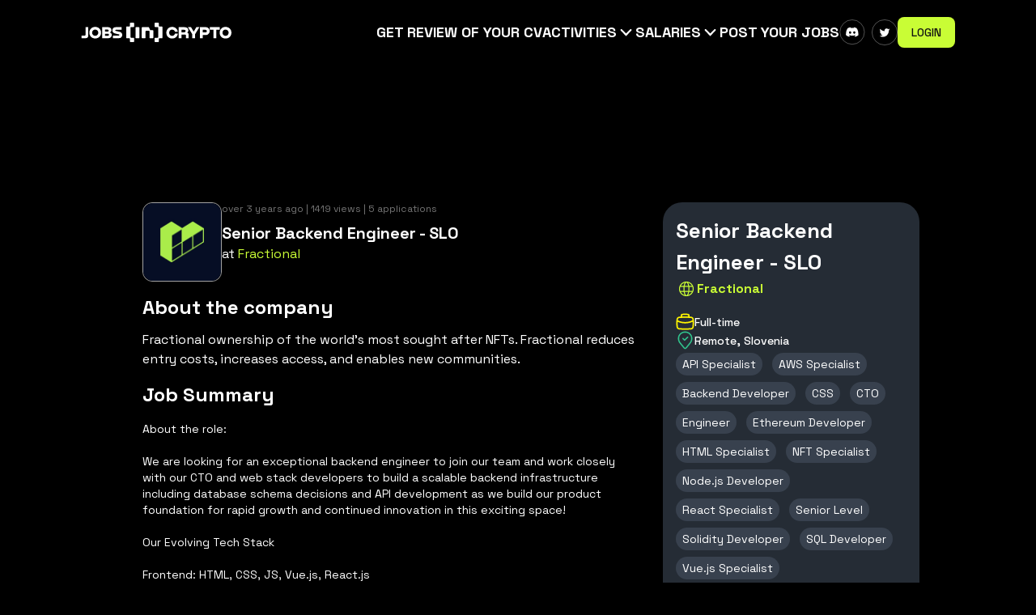

--- FILE ---
content_type: text/html; charset=utf-8
request_url: https://beincrypto.com/jobs/p/senior-backend-engineer-slo-fractional-trfR5YN
body_size: 26781
content:
<!DOCTYPE html><html lang="en" class="h-full selection:bg-white/80 selection:text-black/80 text-[16px]"><head><meta charSet="utf-8"/><meta content="width=device-width,initial-scale=1" name="viewport"/><title>Senior Backend Engineer - SLO  at Fractional - BeInCrypto Jobs</title><meta content="About the role:

We are looking for an exceptional backend engineer to join our team and work closely with our CTO and web stack developers to build..." name="description"/><meta content="Senior Backend Engineer - SLO  at Fractional - BeInCrypto Jobs" property="og:title"/><meta content="About the role:

We are looking for an exceptional backend engineer to join our team and work closely with our CTO and web stack developers to build..." name="og-description"/><meta content="Senior Backend Engineer - SLO  at Fractional - BeInCrypto Jobs" name="twitter-title"/><meta content="About the role:

We are looking for an exceptional backend engineer to join our team and work closely with our CTO and web stack developers to build..." name="twitter-description"/><link rel="shortcut icon" href="https://s32659.pcdn.co/wp-content/uploads/2022/09/cropped-bic_favic-32x32.png.webp" type="image/x-icon"/><link rel="icon" href="https://s32659.pcdn.co/wp-content/uploads/2022/09/cropped-bic_favic-32x32.png.webp" type="image/x-icon"/><link rel="preconnect" href="https://fonts.googleapis.com"/><link rel="preconnect" href="https://fonts.gstatic.com" crossorigin="true"/><style id="" media="all">/* cyrillic-ext */
@font-face {
  font-family: 'Inter';
  font-style: normal;
  font-weight: 100;
  font-display: swap;
  src: url(/fonts.gstatic.com/s/inter/v20/UcC73FwrK3iLTeHuS_nVMrMxCp50SjIa2JL7W0Q5n-wU.woff2) format('woff2');
  unicode-range: U+0460-052F, U+1C80-1C8A, U+20B4, U+2DE0-2DFF, U+A640-A69F, U+FE2E-FE2F;
}
/* cyrillic */
@font-face {
  font-family: 'Inter';
  font-style: normal;
  font-weight: 100;
  font-display: swap;
  src: url(/fonts.gstatic.com/s/inter/v20/UcC73FwrK3iLTeHuS_nVMrMxCp50SjIa0ZL7W0Q5n-wU.woff2) format('woff2');
  unicode-range: U+0301, U+0400-045F, U+0490-0491, U+04B0-04B1, U+2116;
}
/* greek-ext */
@font-face {
  font-family: 'Inter';
  font-style: normal;
  font-weight: 100;
  font-display: swap;
  src: url(/fonts.gstatic.com/s/inter/v20/UcC73FwrK3iLTeHuS_nVMrMxCp50SjIa2ZL7W0Q5n-wU.woff2) format('woff2');
  unicode-range: U+1F00-1FFF;
}
/* greek */
@font-face {
  font-family: 'Inter';
  font-style: normal;
  font-weight: 100;
  font-display: swap;
  src: url(/fonts.gstatic.com/s/inter/v20/UcC73FwrK3iLTeHuS_nVMrMxCp50SjIa1pL7W0Q5n-wU.woff2) format('woff2');
  unicode-range: U+0370-0377, U+037A-037F, U+0384-038A, U+038C, U+038E-03A1, U+03A3-03FF;
}
/* vietnamese */
@font-face {
  font-family: 'Inter';
  font-style: normal;
  font-weight: 100;
  font-display: swap;
  src: url(/fonts.gstatic.com/s/inter/v20/UcC73FwrK3iLTeHuS_nVMrMxCp50SjIa2pL7W0Q5n-wU.woff2) format('woff2');
  unicode-range: U+0102-0103, U+0110-0111, U+0128-0129, U+0168-0169, U+01A0-01A1, U+01AF-01B0, U+0300-0301, U+0303-0304, U+0308-0309, U+0323, U+0329, U+1EA0-1EF9, U+20AB;
}
/* latin-ext */
@font-face {
  font-family: 'Inter';
  font-style: normal;
  font-weight: 100;
  font-display: swap;
  src: url(/fonts.gstatic.com/s/inter/v20/UcC73FwrK3iLTeHuS_nVMrMxCp50SjIa25L7W0Q5n-wU.woff2) format('woff2');
  unicode-range: U+0100-02BA, U+02BD-02C5, U+02C7-02CC, U+02CE-02D7, U+02DD-02FF, U+0304, U+0308, U+0329, U+1D00-1DBF, U+1E00-1E9F, U+1EF2-1EFF, U+2020, U+20A0-20AB, U+20AD-20C0, U+2113, U+2C60-2C7F, U+A720-A7FF;
}
/* latin */
@font-face {
  font-family: 'Inter';
  font-style: normal;
  font-weight: 100;
  font-display: swap;
  src: url(/fonts.gstatic.com/s/inter/v20/UcC73FwrK3iLTeHuS_nVMrMxCp50SjIa1ZL7W0Q5nw.woff2) format('woff2');
  unicode-range: U+0000-00FF, U+0131, U+0152-0153, U+02BB-02BC, U+02C6, U+02DA, U+02DC, U+0304, U+0308, U+0329, U+2000-206F, U+20AC, U+2122, U+2191, U+2193, U+2212, U+2215, U+FEFF, U+FFFD;
}
/* cyrillic-ext */
@font-face {
  font-family: 'Inter';
  font-style: normal;
  font-weight: 200;
  font-display: swap;
  src: url(/fonts.gstatic.com/s/inter/v20/UcC73FwrK3iLTeHuS_nVMrMxCp50SjIa2JL7W0Q5n-wU.woff2) format('woff2');
  unicode-range: U+0460-052F, U+1C80-1C8A, U+20B4, U+2DE0-2DFF, U+A640-A69F, U+FE2E-FE2F;
}
/* cyrillic */
@font-face {
  font-family: 'Inter';
  font-style: normal;
  font-weight: 200;
  font-display: swap;
  src: url(/fonts.gstatic.com/s/inter/v20/UcC73FwrK3iLTeHuS_nVMrMxCp50SjIa0ZL7W0Q5n-wU.woff2) format('woff2');
  unicode-range: U+0301, U+0400-045F, U+0490-0491, U+04B0-04B1, U+2116;
}
/* greek-ext */
@font-face {
  font-family: 'Inter';
  font-style: normal;
  font-weight: 200;
  font-display: swap;
  src: url(/fonts.gstatic.com/s/inter/v20/UcC73FwrK3iLTeHuS_nVMrMxCp50SjIa2ZL7W0Q5n-wU.woff2) format('woff2');
  unicode-range: U+1F00-1FFF;
}
/* greek */
@font-face {
  font-family: 'Inter';
  font-style: normal;
  font-weight: 200;
  font-display: swap;
  src: url(/fonts.gstatic.com/s/inter/v20/UcC73FwrK3iLTeHuS_nVMrMxCp50SjIa1pL7W0Q5n-wU.woff2) format('woff2');
  unicode-range: U+0370-0377, U+037A-037F, U+0384-038A, U+038C, U+038E-03A1, U+03A3-03FF;
}
/* vietnamese */
@font-face {
  font-family: 'Inter';
  font-style: normal;
  font-weight: 200;
  font-display: swap;
  src: url(/fonts.gstatic.com/s/inter/v20/UcC73FwrK3iLTeHuS_nVMrMxCp50SjIa2pL7W0Q5n-wU.woff2) format('woff2');
  unicode-range: U+0102-0103, U+0110-0111, U+0128-0129, U+0168-0169, U+01A0-01A1, U+01AF-01B0, U+0300-0301, U+0303-0304, U+0308-0309, U+0323, U+0329, U+1EA0-1EF9, U+20AB;
}
/* latin-ext */
@font-face {
  font-family: 'Inter';
  font-style: normal;
  font-weight: 200;
  font-display: swap;
  src: url(/fonts.gstatic.com/s/inter/v20/UcC73FwrK3iLTeHuS_nVMrMxCp50SjIa25L7W0Q5n-wU.woff2) format('woff2');
  unicode-range: U+0100-02BA, U+02BD-02C5, U+02C7-02CC, U+02CE-02D7, U+02DD-02FF, U+0304, U+0308, U+0329, U+1D00-1DBF, U+1E00-1E9F, U+1EF2-1EFF, U+2020, U+20A0-20AB, U+20AD-20C0, U+2113, U+2C60-2C7F, U+A720-A7FF;
}
/* latin */
@font-face {
  font-family: 'Inter';
  font-style: normal;
  font-weight: 200;
  font-display: swap;
  src: url(/fonts.gstatic.com/s/inter/v20/UcC73FwrK3iLTeHuS_nVMrMxCp50SjIa1ZL7W0Q5nw.woff2) format('woff2');
  unicode-range: U+0000-00FF, U+0131, U+0152-0153, U+02BB-02BC, U+02C6, U+02DA, U+02DC, U+0304, U+0308, U+0329, U+2000-206F, U+20AC, U+2122, U+2191, U+2193, U+2212, U+2215, U+FEFF, U+FFFD;
}
/* cyrillic-ext */
@font-face {
  font-family: 'Inter';
  font-style: normal;
  font-weight: 300;
  font-display: swap;
  src: url(/fonts.gstatic.com/s/inter/v20/UcC73FwrK3iLTeHuS_nVMrMxCp50SjIa2JL7W0Q5n-wU.woff2) format('woff2');
  unicode-range: U+0460-052F, U+1C80-1C8A, U+20B4, U+2DE0-2DFF, U+A640-A69F, U+FE2E-FE2F;
}
/* cyrillic */
@font-face {
  font-family: 'Inter';
  font-style: normal;
  font-weight: 300;
  font-display: swap;
  src: url(/fonts.gstatic.com/s/inter/v20/UcC73FwrK3iLTeHuS_nVMrMxCp50SjIa0ZL7W0Q5n-wU.woff2) format('woff2');
  unicode-range: U+0301, U+0400-045F, U+0490-0491, U+04B0-04B1, U+2116;
}
/* greek-ext */
@font-face {
  font-family: 'Inter';
  font-style: normal;
  font-weight: 300;
  font-display: swap;
  src: url(/fonts.gstatic.com/s/inter/v20/UcC73FwrK3iLTeHuS_nVMrMxCp50SjIa2ZL7W0Q5n-wU.woff2) format('woff2');
  unicode-range: U+1F00-1FFF;
}
/* greek */
@font-face {
  font-family: 'Inter';
  font-style: normal;
  font-weight: 300;
  font-display: swap;
  src: url(/fonts.gstatic.com/s/inter/v20/UcC73FwrK3iLTeHuS_nVMrMxCp50SjIa1pL7W0Q5n-wU.woff2) format('woff2');
  unicode-range: U+0370-0377, U+037A-037F, U+0384-038A, U+038C, U+038E-03A1, U+03A3-03FF;
}
/* vietnamese */
@font-face {
  font-family: 'Inter';
  font-style: normal;
  font-weight: 300;
  font-display: swap;
  src: url(/fonts.gstatic.com/s/inter/v20/UcC73FwrK3iLTeHuS_nVMrMxCp50SjIa2pL7W0Q5n-wU.woff2) format('woff2');
  unicode-range: U+0102-0103, U+0110-0111, U+0128-0129, U+0168-0169, U+01A0-01A1, U+01AF-01B0, U+0300-0301, U+0303-0304, U+0308-0309, U+0323, U+0329, U+1EA0-1EF9, U+20AB;
}
/* latin-ext */
@font-face {
  font-family: 'Inter';
  font-style: normal;
  font-weight: 300;
  font-display: swap;
  src: url(/fonts.gstatic.com/s/inter/v20/UcC73FwrK3iLTeHuS_nVMrMxCp50SjIa25L7W0Q5n-wU.woff2) format('woff2');
  unicode-range: U+0100-02BA, U+02BD-02C5, U+02C7-02CC, U+02CE-02D7, U+02DD-02FF, U+0304, U+0308, U+0329, U+1D00-1DBF, U+1E00-1E9F, U+1EF2-1EFF, U+2020, U+20A0-20AB, U+20AD-20C0, U+2113, U+2C60-2C7F, U+A720-A7FF;
}
/* latin */
@font-face {
  font-family: 'Inter';
  font-style: normal;
  font-weight: 300;
  font-display: swap;
  src: url(/fonts.gstatic.com/s/inter/v20/UcC73FwrK3iLTeHuS_nVMrMxCp50SjIa1ZL7W0Q5nw.woff2) format('woff2');
  unicode-range: U+0000-00FF, U+0131, U+0152-0153, U+02BB-02BC, U+02C6, U+02DA, U+02DC, U+0304, U+0308, U+0329, U+2000-206F, U+20AC, U+2122, U+2191, U+2193, U+2212, U+2215, U+FEFF, U+FFFD;
}
/* cyrillic-ext */
@font-face {
  font-family: 'Inter';
  font-style: normal;
  font-weight: 400;
  font-display: swap;
  src: url(/fonts.gstatic.com/s/inter/v20/UcC73FwrK3iLTeHuS_nVMrMxCp50SjIa2JL7W0Q5n-wU.woff2) format('woff2');
  unicode-range: U+0460-052F, U+1C80-1C8A, U+20B4, U+2DE0-2DFF, U+A640-A69F, U+FE2E-FE2F;
}
/* cyrillic */
@font-face {
  font-family: 'Inter';
  font-style: normal;
  font-weight: 400;
  font-display: swap;
  src: url(/fonts.gstatic.com/s/inter/v20/UcC73FwrK3iLTeHuS_nVMrMxCp50SjIa0ZL7W0Q5n-wU.woff2) format('woff2');
  unicode-range: U+0301, U+0400-045F, U+0490-0491, U+04B0-04B1, U+2116;
}
/* greek-ext */
@font-face {
  font-family: 'Inter';
  font-style: normal;
  font-weight: 400;
  font-display: swap;
  src: url(/fonts.gstatic.com/s/inter/v20/UcC73FwrK3iLTeHuS_nVMrMxCp50SjIa2ZL7W0Q5n-wU.woff2) format('woff2');
  unicode-range: U+1F00-1FFF;
}
/* greek */
@font-face {
  font-family: 'Inter';
  font-style: normal;
  font-weight: 400;
  font-display: swap;
  src: url(/fonts.gstatic.com/s/inter/v20/UcC73FwrK3iLTeHuS_nVMrMxCp50SjIa1pL7W0Q5n-wU.woff2) format('woff2');
  unicode-range: U+0370-0377, U+037A-037F, U+0384-038A, U+038C, U+038E-03A1, U+03A3-03FF;
}
/* vietnamese */
@font-face {
  font-family: 'Inter';
  font-style: normal;
  font-weight: 400;
  font-display: swap;
  src: url(/fonts.gstatic.com/s/inter/v20/UcC73FwrK3iLTeHuS_nVMrMxCp50SjIa2pL7W0Q5n-wU.woff2) format('woff2');
  unicode-range: U+0102-0103, U+0110-0111, U+0128-0129, U+0168-0169, U+01A0-01A1, U+01AF-01B0, U+0300-0301, U+0303-0304, U+0308-0309, U+0323, U+0329, U+1EA0-1EF9, U+20AB;
}
/* latin-ext */
@font-face {
  font-family: 'Inter';
  font-style: normal;
  font-weight: 400;
  font-display: swap;
  src: url(/fonts.gstatic.com/s/inter/v20/UcC73FwrK3iLTeHuS_nVMrMxCp50SjIa25L7W0Q5n-wU.woff2) format('woff2');
  unicode-range: U+0100-02BA, U+02BD-02C5, U+02C7-02CC, U+02CE-02D7, U+02DD-02FF, U+0304, U+0308, U+0329, U+1D00-1DBF, U+1E00-1E9F, U+1EF2-1EFF, U+2020, U+20A0-20AB, U+20AD-20C0, U+2113, U+2C60-2C7F, U+A720-A7FF;
}
/* latin */
@font-face {
  font-family: 'Inter';
  font-style: normal;
  font-weight: 400;
  font-display: swap;
  src: url(/fonts.gstatic.com/s/inter/v20/UcC73FwrK3iLTeHuS_nVMrMxCp50SjIa1ZL7W0Q5nw.woff2) format('woff2');
  unicode-range: U+0000-00FF, U+0131, U+0152-0153, U+02BB-02BC, U+02C6, U+02DA, U+02DC, U+0304, U+0308, U+0329, U+2000-206F, U+20AC, U+2122, U+2191, U+2193, U+2212, U+2215, U+FEFF, U+FFFD;
}
/* cyrillic-ext */
@font-face {
  font-family: 'Inter';
  font-style: normal;
  font-weight: 500;
  font-display: swap;
  src: url(/fonts.gstatic.com/s/inter/v20/UcC73FwrK3iLTeHuS_nVMrMxCp50SjIa2JL7W0Q5n-wU.woff2) format('woff2');
  unicode-range: U+0460-052F, U+1C80-1C8A, U+20B4, U+2DE0-2DFF, U+A640-A69F, U+FE2E-FE2F;
}
/* cyrillic */
@font-face {
  font-family: 'Inter';
  font-style: normal;
  font-weight: 500;
  font-display: swap;
  src: url(/fonts.gstatic.com/s/inter/v20/UcC73FwrK3iLTeHuS_nVMrMxCp50SjIa0ZL7W0Q5n-wU.woff2) format('woff2');
  unicode-range: U+0301, U+0400-045F, U+0490-0491, U+04B0-04B1, U+2116;
}
/* greek-ext */
@font-face {
  font-family: 'Inter';
  font-style: normal;
  font-weight: 500;
  font-display: swap;
  src: url(/fonts.gstatic.com/s/inter/v20/UcC73FwrK3iLTeHuS_nVMrMxCp50SjIa2ZL7W0Q5n-wU.woff2) format('woff2');
  unicode-range: U+1F00-1FFF;
}
/* greek */
@font-face {
  font-family: 'Inter';
  font-style: normal;
  font-weight: 500;
  font-display: swap;
  src: url(/fonts.gstatic.com/s/inter/v20/UcC73FwrK3iLTeHuS_nVMrMxCp50SjIa1pL7W0Q5n-wU.woff2) format('woff2');
  unicode-range: U+0370-0377, U+037A-037F, U+0384-038A, U+038C, U+038E-03A1, U+03A3-03FF;
}
/* vietnamese */
@font-face {
  font-family: 'Inter';
  font-style: normal;
  font-weight: 500;
  font-display: swap;
  src: url(/fonts.gstatic.com/s/inter/v20/UcC73FwrK3iLTeHuS_nVMrMxCp50SjIa2pL7W0Q5n-wU.woff2) format('woff2');
  unicode-range: U+0102-0103, U+0110-0111, U+0128-0129, U+0168-0169, U+01A0-01A1, U+01AF-01B0, U+0300-0301, U+0303-0304, U+0308-0309, U+0323, U+0329, U+1EA0-1EF9, U+20AB;
}
/* latin-ext */
@font-face {
  font-family: 'Inter';
  font-style: normal;
  font-weight: 500;
  font-display: swap;
  src: url(/fonts.gstatic.com/s/inter/v20/UcC73FwrK3iLTeHuS_nVMrMxCp50SjIa25L7W0Q5n-wU.woff2) format('woff2');
  unicode-range: U+0100-02BA, U+02BD-02C5, U+02C7-02CC, U+02CE-02D7, U+02DD-02FF, U+0304, U+0308, U+0329, U+1D00-1DBF, U+1E00-1E9F, U+1EF2-1EFF, U+2020, U+20A0-20AB, U+20AD-20C0, U+2113, U+2C60-2C7F, U+A720-A7FF;
}
/* latin */
@font-face {
  font-family: 'Inter';
  font-style: normal;
  font-weight: 500;
  font-display: swap;
  src: url(/fonts.gstatic.com/s/inter/v20/UcC73FwrK3iLTeHuS_nVMrMxCp50SjIa1ZL7W0Q5nw.woff2) format('woff2');
  unicode-range: U+0000-00FF, U+0131, U+0152-0153, U+02BB-02BC, U+02C6, U+02DA, U+02DC, U+0304, U+0308, U+0329, U+2000-206F, U+20AC, U+2122, U+2191, U+2193, U+2212, U+2215, U+FEFF, U+FFFD;
}
/* cyrillic-ext */
@font-face {
  font-family: 'Inter';
  font-style: normal;
  font-weight: 600;
  font-display: swap;
  src: url(/fonts.gstatic.com/s/inter/v20/UcC73FwrK3iLTeHuS_nVMrMxCp50SjIa2JL7W0Q5n-wU.woff2) format('woff2');
  unicode-range: U+0460-052F, U+1C80-1C8A, U+20B4, U+2DE0-2DFF, U+A640-A69F, U+FE2E-FE2F;
}
/* cyrillic */
@font-face {
  font-family: 'Inter';
  font-style: normal;
  font-weight: 600;
  font-display: swap;
  src: url(/fonts.gstatic.com/s/inter/v20/UcC73FwrK3iLTeHuS_nVMrMxCp50SjIa0ZL7W0Q5n-wU.woff2) format('woff2');
  unicode-range: U+0301, U+0400-045F, U+0490-0491, U+04B0-04B1, U+2116;
}
/* greek-ext */
@font-face {
  font-family: 'Inter';
  font-style: normal;
  font-weight: 600;
  font-display: swap;
  src: url(/fonts.gstatic.com/s/inter/v20/UcC73FwrK3iLTeHuS_nVMrMxCp50SjIa2ZL7W0Q5n-wU.woff2) format('woff2');
  unicode-range: U+1F00-1FFF;
}
/* greek */
@font-face {
  font-family: 'Inter';
  font-style: normal;
  font-weight: 600;
  font-display: swap;
  src: url(/fonts.gstatic.com/s/inter/v20/UcC73FwrK3iLTeHuS_nVMrMxCp50SjIa1pL7W0Q5n-wU.woff2) format('woff2');
  unicode-range: U+0370-0377, U+037A-037F, U+0384-038A, U+038C, U+038E-03A1, U+03A3-03FF;
}
/* vietnamese */
@font-face {
  font-family: 'Inter';
  font-style: normal;
  font-weight: 600;
  font-display: swap;
  src: url(/fonts.gstatic.com/s/inter/v20/UcC73FwrK3iLTeHuS_nVMrMxCp50SjIa2pL7W0Q5n-wU.woff2) format('woff2');
  unicode-range: U+0102-0103, U+0110-0111, U+0128-0129, U+0168-0169, U+01A0-01A1, U+01AF-01B0, U+0300-0301, U+0303-0304, U+0308-0309, U+0323, U+0329, U+1EA0-1EF9, U+20AB;
}
/* latin-ext */
@font-face {
  font-family: 'Inter';
  font-style: normal;
  font-weight: 600;
  font-display: swap;
  src: url(/fonts.gstatic.com/s/inter/v20/UcC73FwrK3iLTeHuS_nVMrMxCp50SjIa25L7W0Q5n-wU.woff2) format('woff2');
  unicode-range: U+0100-02BA, U+02BD-02C5, U+02C7-02CC, U+02CE-02D7, U+02DD-02FF, U+0304, U+0308, U+0329, U+1D00-1DBF, U+1E00-1E9F, U+1EF2-1EFF, U+2020, U+20A0-20AB, U+20AD-20C0, U+2113, U+2C60-2C7F, U+A720-A7FF;
}
/* latin */
@font-face {
  font-family: 'Inter';
  font-style: normal;
  font-weight: 600;
  font-display: swap;
  src: url(/fonts.gstatic.com/s/inter/v20/UcC73FwrK3iLTeHuS_nVMrMxCp50SjIa1ZL7W0Q5nw.woff2) format('woff2');
  unicode-range: U+0000-00FF, U+0131, U+0152-0153, U+02BB-02BC, U+02C6, U+02DA, U+02DC, U+0304, U+0308, U+0329, U+2000-206F, U+20AC, U+2122, U+2191, U+2193, U+2212, U+2215, U+FEFF, U+FFFD;
}
/* cyrillic-ext */
@font-face {
  font-family: 'Inter';
  font-style: normal;
  font-weight: 700;
  font-display: swap;
  src: url(/fonts.gstatic.com/s/inter/v20/UcC73FwrK3iLTeHuS_nVMrMxCp50SjIa2JL7W0Q5n-wU.woff2) format('woff2');
  unicode-range: U+0460-052F, U+1C80-1C8A, U+20B4, U+2DE0-2DFF, U+A640-A69F, U+FE2E-FE2F;
}
/* cyrillic */
@font-face {
  font-family: 'Inter';
  font-style: normal;
  font-weight: 700;
  font-display: swap;
  src: url(/fonts.gstatic.com/s/inter/v20/UcC73FwrK3iLTeHuS_nVMrMxCp50SjIa0ZL7W0Q5n-wU.woff2) format('woff2');
  unicode-range: U+0301, U+0400-045F, U+0490-0491, U+04B0-04B1, U+2116;
}
/* greek-ext */
@font-face {
  font-family: 'Inter';
  font-style: normal;
  font-weight: 700;
  font-display: swap;
  src: url(/fonts.gstatic.com/s/inter/v20/UcC73FwrK3iLTeHuS_nVMrMxCp50SjIa2ZL7W0Q5n-wU.woff2) format('woff2');
  unicode-range: U+1F00-1FFF;
}
/* greek */
@font-face {
  font-family: 'Inter';
  font-style: normal;
  font-weight: 700;
  font-display: swap;
  src: url(/fonts.gstatic.com/s/inter/v20/UcC73FwrK3iLTeHuS_nVMrMxCp50SjIa1pL7W0Q5n-wU.woff2) format('woff2');
  unicode-range: U+0370-0377, U+037A-037F, U+0384-038A, U+038C, U+038E-03A1, U+03A3-03FF;
}
/* vietnamese */
@font-face {
  font-family: 'Inter';
  font-style: normal;
  font-weight: 700;
  font-display: swap;
  src: url(/fonts.gstatic.com/s/inter/v20/UcC73FwrK3iLTeHuS_nVMrMxCp50SjIa2pL7W0Q5n-wU.woff2) format('woff2');
  unicode-range: U+0102-0103, U+0110-0111, U+0128-0129, U+0168-0169, U+01A0-01A1, U+01AF-01B0, U+0300-0301, U+0303-0304, U+0308-0309, U+0323, U+0329, U+1EA0-1EF9, U+20AB;
}
/* latin-ext */
@font-face {
  font-family: 'Inter';
  font-style: normal;
  font-weight: 700;
  font-display: swap;
  src: url(/fonts.gstatic.com/s/inter/v20/UcC73FwrK3iLTeHuS_nVMrMxCp50SjIa25L7W0Q5n-wU.woff2) format('woff2');
  unicode-range: U+0100-02BA, U+02BD-02C5, U+02C7-02CC, U+02CE-02D7, U+02DD-02FF, U+0304, U+0308, U+0329, U+1D00-1DBF, U+1E00-1E9F, U+1EF2-1EFF, U+2020, U+20A0-20AB, U+20AD-20C0, U+2113, U+2C60-2C7F, U+A720-A7FF;
}
/* latin */
@font-face {
  font-family: 'Inter';
  font-style: normal;
  font-weight: 700;
  font-display: swap;
  src: url(/fonts.gstatic.com/s/inter/v20/UcC73FwrK3iLTeHuS_nVMrMxCp50SjIa1ZL7W0Q5nw.woff2) format('woff2');
  unicode-range: U+0000-00FF, U+0131, U+0152-0153, U+02BB-02BC, U+02C6, U+02DA, U+02DC, U+0304, U+0308, U+0329, U+2000-206F, U+20AC, U+2122, U+2191, U+2193, U+2212, U+2215, U+FEFF, U+FFFD;
}
/* cyrillic-ext */
@font-face {
  font-family: 'Inter';
  font-style: normal;
  font-weight: 800;
  font-display: swap;
  src: url(/fonts.gstatic.com/s/inter/v20/UcC73FwrK3iLTeHuS_nVMrMxCp50SjIa2JL7W0Q5n-wU.woff2) format('woff2');
  unicode-range: U+0460-052F, U+1C80-1C8A, U+20B4, U+2DE0-2DFF, U+A640-A69F, U+FE2E-FE2F;
}
/* cyrillic */
@font-face {
  font-family: 'Inter';
  font-style: normal;
  font-weight: 800;
  font-display: swap;
  src: url(/fonts.gstatic.com/s/inter/v20/UcC73FwrK3iLTeHuS_nVMrMxCp50SjIa0ZL7W0Q5n-wU.woff2) format('woff2');
  unicode-range: U+0301, U+0400-045F, U+0490-0491, U+04B0-04B1, U+2116;
}
/* greek-ext */
@font-face {
  font-family: 'Inter';
  font-style: normal;
  font-weight: 800;
  font-display: swap;
  src: url(/fonts.gstatic.com/s/inter/v20/UcC73FwrK3iLTeHuS_nVMrMxCp50SjIa2ZL7W0Q5n-wU.woff2) format('woff2');
  unicode-range: U+1F00-1FFF;
}
/* greek */
@font-face {
  font-family: 'Inter';
  font-style: normal;
  font-weight: 800;
  font-display: swap;
  src: url(/fonts.gstatic.com/s/inter/v20/UcC73FwrK3iLTeHuS_nVMrMxCp50SjIa1pL7W0Q5n-wU.woff2) format('woff2');
  unicode-range: U+0370-0377, U+037A-037F, U+0384-038A, U+038C, U+038E-03A1, U+03A3-03FF;
}
/* vietnamese */
@font-face {
  font-family: 'Inter';
  font-style: normal;
  font-weight: 800;
  font-display: swap;
  src: url(/fonts.gstatic.com/s/inter/v20/UcC73FwrK3iLTeHuS_nVMrMxCp50SjIa2pL7W0Q5n-wU.woff2) format('woff2');
  unicode-range: U+0102-0103, U+0110-0111, U+0128-0129, U+0168-0169, U+01A0-01A1, U+01AF-01B0, U+0300-0301, U+0303-0304, U+0308-0309, U+0323, U+0329, U+1EA0-1EF9, U+20AB;
}
/* latin-ext */
@font-face {
  font-family: 'Inter';
  font-style: normal;
  font-weight: 800;
  font-display: swap;
  src: url(/fonts.gstatic.com/s/inter/v20/UcC73FwrK3iLTeHuS_nVMrMxCp50SjIa25L7W0Q5n-wU.woff2) format('woff2');
  unicode-range: U+0100-02BA, U+02BD-02C5, U+02C7-02CC, U+02CE-02D7, U+02DD-02FF, U+0304, U+0308, U+0329, U+1D00-1DBF, U+1E00-1E9F, U+1EF2-1EFF, U+2020, U+20A0-20AB, U+20AD-20C0, U+2113, U+2C60-2C7F, U+A720-A7FF;
}
/* latin */
@font-face {
  font-family: 'Inter';
  font-style: normal;
  font-weight: 800;
  font-display: swap;
  src: url(/fonts.gstatic.com/s/inter/v20/UcC73FwrK3iLTeHuS_nVMrMxCp50SjIa1ZL7W0Q5nw.woff2) format('woff2');
  unicode-range: U+0000-00FF, U+0131, U+0152-0153, U+02BB-02BC, U+02C6, U+02DA, U+02DC, U+0304, U+0308, U+0329, U+2000-206F, U+20AC, U+2122, U+2191, U+2193, U+2212, U+2215, U+FEFF, U+FFFD;
}
/* cyrillic-ext */
@font-face {
  font-family: 'Inter';
  font-style: normal;
  font-weight: 900;
  font-display: swap;
  src: url(/fonts.gstatic.com/s/inter/v20/UcC73FwrK3iLTeHuS_nVMrMxCp50SjIa2JL7W0Q5n-wU.woff2) format('woff2');
  unicode-range: U+0460-052F, U+1C80-1C8A, U+20B4, U+2DE0-2DFF, U+A640-A69F, U+FE2E-FE2F;
}
/* cyrillic */
@font-face {
  font-family: 'Inter';
  font-style: normal;
  font-weight: 900;
  font-display: swap;
  src: url(/fonts.gstatic.com/s/inter/v20/UcC73FwrK3iLTeHuS_nVMrMxCp50SjIa0ZL7W0Q5n-wU.woff2) format('woff2');
  unicode-range: U+0301, U+0400-045F, U+0490-0491, U+04B0-04B1, U+2116;
}
/* greek-ext */
@font-face {
  font-family: 'Inter';
  font-style: normal;
  font-weight: 900;
  font-display: swap;
  src: url(/fonts.gstatic.com/s/inter/v20/UcC73FwrK3iLTeHuS_nVMrMxCp50SjIa2ZL7W0Q5n-wU.woff2) format('woff2');
  unicode-range: U+1F00-1FFF;
}
/* greek */
@font-face {
  font-family: 'Inter';
  font-style: normal;
  font-weight: 900;
  font-display: swap;
  src: url(/fonts.gstatic.com/s/inter/v20/UcC73FwrK3iLTeHuS_nVMrMxCp50SjIa1pL7W0Q5n-wU.woff2) format('woff2');
  unicode-range: U+0370-0377, U+037A-037F, U+0384-038A, U+038C, U+038E-03A1, U+03A3-03FF;
}
/* vietnamese */
@font-face {
  font-family: 'Inter';
  font-style: normal;
  font-weight: 900;
  font-display: swap;
  src: url(/fonts.gstatic.com/s/inter/v20/UcC73FwrK3iLTeHuS_nVMrMxCp50SjIa2pL7W0Q5n-wU.woff2) format('woff2');
  unicode-range: U+0102-0103, U+0110-0111, U+0128-0129, U+0168-0169, U+01A0-01A1, U+01AF-01B0, U+0300-0301, U+0303-0304, U+0308-0309, U+0323, U+0329, U+1EA0-1EF9, U+20AB;
}
/* latin-ext */
@font-face {
  font-family: 'Inter';
  font-style: normal;
  font-weight: 900;
  font-display: swap;
  src: url(/fonts.gstatic.com/s/inter/v20/UcC73FwrK3iLTeHuS_nVMrMxCp50SjIa25L7W0Q5n-wU.woff2) format('woff2');
  unicode-range: U+0100-02BA, U+02BD-02C5, U+02C7-02CC, U+02CE-02D7, U+02DD-02FF, U+0304, U+0308, U+0329, U+1D00-1DBF, U+1E00-1E9F, U+1EF2-1EFF, U+2020, U+20A0-20AB, U+20AD-20C0, U+2113, U+2C60-2C7F, U+A720-A7FF;
}
/* latin */
@font-face {
  font-family: 'Inter';
  font-style: normal;
  font-weight: 900;
  font-display: swap;
  src: url(/fonts.gstatic.com/s/inter/v20/UcC73FwrK3iLTeHuS_nVMrMxCp50SjIa1ZL7W0Q5nw.woff2) format('woff2');
  unicode-range: U+0000-00FF, U+0131, U+0152-0153, U+02BB-02BC, U+02C6, U+02DA, U+02DC, U+0304, U+0308, U+0329, U+2000-206F, U+20AC, U+2122, U+2191, U+2193, U+2212, U+2215, U+FEFF, U+FFFD;
}
</style><link rel="stylesheet" href="/jobs/build/_assets/tailwind-4EC66AYB.css"/><link rel="stylesheet" href="/jobs/build/_assets/tag-select-Q5JHLE6T.css"/><link rel="stylesheet" href="/jobs/build/_assets/dropdown-link-ZPMFCAJE.css"/><link rel="stylesheet" href="/jobs/build/_assets/index-G35QM6ZN.css"/><link rel="stylesheet" href="/jobs/build/_assets/ad-butler-2IE7732M.css"/><link rel="stylesheet" href="/jobs/build/_assets/hamburger-menu-WZZPFJYH.css"/><script type="application/ld+json">{"@context":"https://schema.org","@type":"JobPosting","title":"Senior Backend Engineer - SLO ","datePosted":"2022-10-11","description":"<p>About the role:\r\n\r\nWe are looking for an exceptional backend engineer to join our team and work closely with our CTO and web stack developers to build a scalable backend infrastructure including database schema decisions and API development as we build our product foundation for rapid growth and continued innovation in this exciting space!\r\n\r\nOur Evolving Tech Stack\r\n\r\nFrontend: HTML, CSS, JS, Vue.js, React.js\r\n\r\nBackend: Redis, MySQL, Node.js\r\n\r\nInfrastructure: AWS (S3), Cloudfront\r\n\r\nAutomated testing: Cypress\r\n\r\nWeb3: Solidity / Ethereum\r\n\r\nIntegrations: Various APIs, browser-based crypto wallets (e.g., MetaMask) etc.\r\nWhat to expect\r\n\r\nMake a HUGE impact helping to bring ideas to reality as a core member of a lean, passionate, and friendly team\r\nAn entry-point to learn highly valuable, and complex concepts related to art, finance, and technology in a full-time role in an industry growing exponentially, on a team with some of the leading NFT influencers\r\nWork within a dynamic team, who challenges the status quo and champions agile working plus continuous improvement\r\nWhat we’re looking for\r\n\r\nMinimum 3 years of professional software development experience in backend engineering and javascript\r\nExtensive experience with Git & Github\r\nStrong knowledge of Node.js\r\nExperience in working with Express js\r\nStrong expertise in JavaScript/ES6\r\nGood understanding of the HTTP stack\r\nExperience designing, building, extending, and implementing APIs\r\nStrong experience in MySql, SQL, and writing stored procedures and optimized queries\r\nFamiliarity with cloud services, job queues, message brokers, container technologies and microservice architectures\r\nDemonstrated ability to take ownership of an area of code\r\nFluency with Linux command line tools\r\nStrong experience with testing (unit, integration, and end-to-end)\r\nStrong technical and non-technical communication abilities, both verbal and written (English)\r\nBonus points for\r\n\r\nBS/MS in Computer Science, Computer Engineering, or a related technical field\r\nPrevious experience in a start-up environment\r\nFamiliar with blockchain and working with NFT metadata\r\nExperience using CI/CD | Continuous Integration / Continuous Deployment systems\r\nPrevious experience in a highly scaled, major tech company\r\nDevOps / DevSecOps experience\r\nExperience working with and building structures to extract, transform, and load blockchain transaction data\r\nUnderstanding of various DeFi and NFT platforms\r\nExperience with writing ETL processes\r\nWhat we're offering\r\n\r\nCompetitive salary (and equity) in an exciting space driving disruptive innovation\r\nThe opportunity to accelerate our growing organization\r\nA remote work environment with competitive benefits and holidays\r\nCrypto native colleagues that want to change the world!\r\n7 additional company holidays, including all-company week-long winter break\r\nMedical, Dental, and Vision Insurance for US-based employees\r\nAgile working environment with flexible working hours and location, career advancement, and competitive compensation package\r\nWe arrange social activities to help our employees become familiar with each other and our culture\r\nIf you’re convinced you are the right fit and you can’t wait to join our team, we look forward to hearing from you!\r\n\r\nI am an experienced engineer but I haven’t professionally worked with Web3, crypto, or DeFi before... should I apply?\r\n\r\nYes! This is a new and growing space. If you are passionate about Web3 from your own personal tinkering learning new things, and are now excited to dive into a new, expanding field, come grow with us!\r\n\r\nOnce you've applied, please be patient :) we are still establishing our operations so it may take us up to 1-2 weeks to get back to you!\r\n\r\nDon’t meet every single requirement? \r\n\r\nStudies have shown that women and people of color are less likely to apply to jobs unless they meet every single qualification. At Tessera we are dedicated to building a diverse, inclusive and authentic workplace, so if you’re excited about this role but your past experience doesn’t align perfectly with every qualification in the job description, we encourage you to apply anyways.\r\n\r\nYou may be just the right candidate for this or other roles.</p>","employmentType":"Full-time","industry":"Web3 - Blockchain","baseSalary":{"@type":"MonetaryAmount","currency":"USD","value":{"@type":"QuantitativeValue","minValue":150000,"maxValue":250000,"unitText":"YEAR"}},"hiringOrganization":{"@type":"Organization","name":"Fractional","sameAs":"https://fractional.art"},"applicantLocationRequirements":[{"name":"AD","@type":"Country"},{"name":"AE","@type":"Country"},{"name":"AF","@type":"Country"},{"name":"AG","@type":"Country"},{"name":"AL","@type":"Country"},{"name":"AM","@type":"Country"},{"name":"AO","@type":"Country"},{"name":"AR","@type":"Country"},{"name":"AT","@type":"Country"},{"name":"AU","@type":"Country"},{"name":"AZ","@type":"Country"},{"name":"BA","@type":"Country"},{"name":"BB","@type":"Country"},{"name":"BD","@type":"Country"},{"name":"BE","@type":"Country"},{"name":"BF","@type":"Country"},{"name":"BG","@type":"Country"},{"name":"BH","@type":"Country"},{"name":"BI","@type":"Country"},{"name":"BJ","@type":"Country"},{"name":"BN","@type":"Country"},{"name":"BO","@type":"Country"},{"name":"BR","@type":"Country"},{"name":"BS","@type":"Country"},{"name":"BT","@type":"Country"},{"name":"BW","@type":"Country"},{"name":"BY","@type":"Country"},{"name":"BZ","@type":"Country"},{"name":"CA","@type":"Country"},{"name":"CD","@type":"Country"},{"name":"CF","@type":"Country"},{"name":"CG","@type":"Country"},{"name":"CH","@type":"Country"},{"name":"CI","@type":"Country"},{"name":"CL","@type":"Country"},{"name":"CM","@type":"Country"},{"name":"CN","@type":"Country"},{"name":"CO","@type":"Country"},{"name":"CR","@type":"Country"},{"name":"CU","@type":"Country"},{"name":"CV","@type":"Country"},{"name":"CY","@type":"Country"},{"name":"CZ","@type":"Country"},{"name":"DE","@type":"Country"},{"name":"DJ","@type":"Country"},{"name":"DK","@type":"Country"},{"name":"DM","@type":"Country"},{"name":"DO","@type":"Country"},{"name":"DZ","@type":"Country"},{"name":"EC","@type":"Country"},{"name":"EE","@type":"Country"},{"name":"EG","@type":"Country"},{"name":"ER","@type":"Country"},{"name":"ES","@type":"Country"},{"name":"ET","@type":"Country"},{"name":"FI","@type":"Country"},{"name":"FJ","@type":"Country"},{"name":"FM","@type":"Country"},{"name":"FR","@type":"Country"},{"name":"GA","@type":"Country"},{"name":"GB","@type":"Country"},{"name":"GD","@type":"Country"},{"name":"GE","@type":"Country"},{"name":"GH","@type":"Country"},{"name":"GM","@type":"Country"},{"name":"GN","@type":"Country"},{"name":"GQ","@type":"Country"},{"name":"GR","@type":"Country"},{"name":"GT","@type":"Country"},{"name":"GW","@type":"Country"},{"name":"GY","@type":"Country"},{"name":"HK","@type":"Country"},{"name":"HN","@type":"Country"},{"name":"HR","@type":"Country"},{"name":"HT","@type":"Country"},{"name":"HU","@type":"Country"},{"name":"ID","@type":"Country"},{"name":"IE","@type":"Country"},{"name":"IL","@type":"Country"},{"name":"IN","@type":"Country"},{"name":"IQ","@type":"Country"},{"name":"IR","@type":"Country"},{"name":"IS","@type":"Country"},{"name":"IT","@type":"Country"},{"name":"JM","@type":"Country"},{"name":"JO","@type":"Country"},{"name":"JP","@type":"Country"},{"name":"KE","@type":"Country"},{"name":"KG","@type":"Country"},{"name":"KH","@type":"Country"},{"name":"KI","@type":"Country"},{"name":"KM","@type":"Country"},{"name":"KN","@type":"Country"},{"name":"KP","@type":"Country"},{"name":"KR","@type":"Country"},{"name":"KW","@type":"Country"},{"name":"KZ","@type":"Country"},{"name":"LA","@type":"Country"},{"name":"LB","@type":"Country"},{"name":"LC","@type":"Country"},{"name":"LI","@type":"Country"},{"name":"LK","@type":"Country"},{"name":"LR","@type":"Country"},{"name":"LS","@type":"Country"},{"name":"LT","@type":"Country"},{"name":"LU","@type":"Country"},{"name":"LV","@type":"Country"},{"name":"LY","@type":"Country"},{"name":"MA","@type":"Country"},{"name":"MC","@type":"Country"},{"name":"MD","@type":"Country"},{"name":"ME","@type":"Country"},{"name":"MG","@type":"Country"},{"name":"MH","@type":"Country"},{"name":"MK","@type":"Country"},{"name":"ML","@type":"Country"},{"name":"MM","@type":"Country"},{"name":"MN","@type":"Country"},{"name":"MO","@type":"Country"},{"name":"MR","@type":"Country"},{"name":"MT","@type":"Country"},{"name":"MU","@type":"Country"},{"name":"MV","@type":"Country"},{"name":"MW","@type":"Country"},{"name":"MX","@type":"Country"},{"name":"MY","@type":"Country"},{"name":"MZ","@type":"Country"},{"name":"NA","@type":"Country"},{"name":"NE","@type":"Country"},{"name":"NG","@type":"Country"},{"name":"NI","@type":"Country"},{"name":"NL","@type":"Country"},{"name":"NO","@type":"Country"},{"name":"NP","@type":"Country"},{"name":"NR","@type":"Country"},{"name":"NZ","@type":"Country"},{"name":"OM","@type":"Country"},{"name":"PA","@type":"Country"},{"name":"PE","@type":"Country"},{"name":"PG","@type":"Country"},{"name":"PH","@type":"Country"},{"name":"PK","@type":"Country"},{"name":"PL","@type":"Country"},{"name":"PT","@type":"Country"},{"name":"PW","@type":"Country"},{"name":"PY","@type":"Country"},{"name":"QA","@type":"Country"},{"name":"RO","@type":"Country"},{"name":"RS","@type":"Country"},{"name":"RU","@type":"Country"},{"name":"RW","@type":"Country"},{"name":"SA","@type":"Country"},{"name":"SB","@type":"Country"},{"name":"SC","@type":"Country"},{"name":"SD","@type":"Country"},{"name":"SE","@type":"Country"},{"name":"SG","@type":"Country"},{"name":"SI","@type":"Country"},{"name":"SK","@type":"Country"},{"name":"SL","@type":"Country"},{"name":"SM","@type":"Country"},{"name":"SN","@type":"Country"},{"name":"SO","@type":"Country"},{"name":"SR","@type":"Country"},{"name":"SS","@type":"Country"},{"name":"ST","@type":"Country"},{"name":"SV","@type":"Country"},{"name":"SY","@type":"Country"},{"name":"SZ","@type":"Country"},{"name":"TD","@type":"Country"},{"name":"TG","@type":"Country"},{"name":"TH","@type":"Country"},{"name":"TJ","@type":"Country"},{"name":"TL","@type":"Country"},{"name":"TM","@type":"Country"},{"name":"TN","@type":"Country"},{"name":"TO","@type":"Country"},{"name":"TR","@type":"Country"},{"name":"TT","@type":"Country"},{"name":"TV","@type":"Country"},{"name":"TW","@type":"Country"},{"name":"TZ","@type":"Country"},{"name":"UA","@type":"Country"},{"name":"UG","@type":"Country"},{"name":"US","@type":"Country"},{"name":"UY","@type":"Country"},{"name":"UZ","@type":"Country"},{"name":"VA","@type":"Country"},{"name":"VC","@type":"Country"},{"name":"VE","@type":"Country"},{"name":"VN","@type":"Country"},{"name":"VU","@type":"Country"},{"name":"WS","@type":"Country"},{"name":"YE","@type":"Country"},{"name":"ZA","@type":"Country"},{"name":"ZM","@type":"Country"},{"name":"ZW","@type":"Country"},{"name":"ZZ","@type":"Country"}],"jobLocationType":"TELECOMMUTE","numberOfViews":1419}</script><link rel="canonical" href="https://beincrypto.com/jobs/p/senior-backend-engineer-slo-fractional-trfR5YN/"/></head><body class="h-full bg-black text-white"><div class="ad-butler-mobile-top-banner"></div><div class="relative z-10 bg-black"><div><nav class="p-4 bg-bicBlack md:bg-transparent mt-[58vw] md:mt-0"><div class="container w-[min(1080px,_100%)] mx-auto flex items-center justify-between"><div class="text-white header-logo hidden md:block"><a href="/jobs"><svg viewBox="0 0 1746 225" fill="none" xmlns="http://www.w3.org/2000/svg"><g><path d="M53.36 52.15H84.89V150C84.89 159.81 82.31 167.3 77.15 172.46C71.99 177.62 64.5 180.2 54.69 180.2H6.53999V149.62H45.33C50.68 149.62 53.36 147.01 53.36 141.79V52.15Z" fill="white"></path><path d="M214.65 163.85C202.16 176.66 185.79 183.06 165.53 183.06C145.27 183.06 128.9 176.66 116.42 163.85C103.93 151.05 97.69 135.28 97.69 116.55C97.69 97.7 103.93 81.77 116.42 68.77C128.9 55.77 145.28 49.28 165.53 49.28C185.79 49.28 202.16 55.78 214.65 68.77C227.13 81.77 233.38 97.69 233.38 116.55C233.38 135.28 227.14 151.05 214.65 163.85ZM165.54 152.1C176.37 152.1 185.03 148.6 191.53 141.59C198.03 134.58 201.28 126.11 201.28 116.17C201.28 106.11 198.06 97.6 191.63 90.66C185.19 83.72 176.5 80.24 165.54 80.24C154.58 80.24 145.89 83.71 139.45 90.66C133.02 97.61 129.8 106.11 129.8 116.17C129.8 126.11 133.02 134.58 139.45 141.59C145.88 148.6 154.58 152.1 165.54 152.1Z" fill="white"></path><path d="M336.39 112.73V113.49C342.51 115.66 347.54 119.29 351.49 124.38C355.44 129.48 357.41 135.78 357.41 143.3C357.41 154 353.62 162.83 346.04 169.77C338.46 176.72 329.19 180.19 318.23 180.19H247.14V52.15H315.94C326.77 52.15 335.82 55.27 343.08 61.51C350.34 67.75 353.97 75.91 353.97 85.97C353.97 91.83 352.38 97.15 349.19 101.93C346.01 106.71 341.74 110.31 336.39 112.73ZM309.63 80.24H278.67V102.98H309.63C313.19 102.98 316.09 101.8 318.33 99.44C320.56 97.08 321.67 94.44 321.67 91.51C321.67 88.58 320.59 85.97 318.42 83.67C316.26 81.39 313.33 80.24 309.63 80.24ZM278.67 152.29H312.31C316 152.29 319.06 151.02 321.48 148.47C323.9 145.92 325.11 143.06 325.11 139.87C325.11 136.94 323.9 134.36 321.48 132.13C319.06 129.9 316 128.79 312.31 128.79H278.67V152.29Z" fill="white"></path><path d="M403.66 52.15H470.74V82.73H405.76C403.34 82.73 401.52 83.3 400.31 84.45C399.1 85.6 398.49 87.06 398.49 88.85C398.49 92.42 400.46 94.71 404.41 95.73L449.51 106.05C459.19 108.34 466.58 112.8 471.68 119.43C476.77 126.06 479.32 133.57 479.32 141.98C479.32 152.43 475.81 161.41 468.81 168.93C461.8 176.45 452.12 180.21 439.76 180.21H369.81V149.63H438.61C440.9 149.63 442.75 148.9 444.15 147.43C445.55 145.97 446.25 144.34 446.25 142.56C446.25 138.87 444.08 136.57 439.75 135.68L394.46 125.17C384.78 122.88 377.39 118.42 372.29 111.79C367.19 105.17 364.65 97.71 364.65 89.43C364.65 79.24 368.09 70.48 374.97 63.15C381.87 55.81 391.43 52.15 403.66 52.15Z" fill="white"></path><path fill-rule="evenodd" clip-rule="evenodd" d="M853.63 9.30995C853.63 7.05995 854.52 4.89995 856.11 3.30995C857.7 1.71995 859.86 0.819946 862.11 0.819946H894.7C895.81 0.819946 896.92 1.03995 897.95 1.45995C898.98 1.88995 899.92 2.50995 900.71 3.29995C901.5 4.08995 902.13 5.01995 902.55 6.05995C902.97 7.09995 903.2 8.19995 903.2 9.30995V35.8799C903.2 38.1299 904.09 40.2899 905.68 41.8799C907.27 43.4699 909.43 44.3699 911.68 44.3699H937.37C939.62 44.3699 941.77 45.2699 943.36 46.8599C944.95 48.4499 945.85 50.6099 945.85 52.8599V172.57C945.85 173.69 945.63 174.79 945.21 175.82C944.78 176.85 944.16 177.79 943.37 178.58C942.58 179.37 941.65 179.99 940.62 180.42C939.59 180.85 938.49 181.06 937.37 181.06H911.68C910.57 181.06 909.46 181.28 908.43 181.71C907.4 182.14 906.46 182.77 905.68 183.55C904.89 184.34 904.27 185.28 903.84 186.31C903.41 187.34 903.2 188.45 903.2 189.56V216.12C903.2 217.24 902.98 218.34 902.55 219.37C902.12 220.4 901.5 221.34 900.71 222.12C899.92 222.91 898.98 223.53 897.95 223.96C896.92 224.39 895.81 224.6 894.7 224.6H862.11C859.86 224.6 857.7 223.7 856.11 222.11C854.52 220.52 853.63 218.36 853.63 216.11V183.47C853.63 181.22 854.52 179.06 856.11 177.47C857.7 175.88 859.86 174.98 862.11 174.98H887.84C890.09 174.98 892.25 174.09 893.84 172.49C895.43 170.9 896.33 168.74 896.33 166.49V58.8999C896.33 57.7799 896.11 56.6799 895.69 55.6499C895.26 54.6199 894.64 53.6799 893.85 52.8899C893.06 52.0999 892.13 51.4699 891.1 51.0499C890.07 50.6199 888.96 50.3999 887.85 50.3999H862.12C861.01 50.3999 859.9 50.1799 858.87 49.7599C857.84 49.3299 856.9 48.7099 856.12 47.9199C855.33 47.1299 854.71 46.1999 854.28 45.1599C853.86 44.1299 853.64 43.0299 853.64 41.9099V9.30995H853.63Z" fill="#FFFFFF"></path><path fill-rule="evenodd" clip-rule="evenodd" d="M617.09 9.30995C617.09 7.05995 616.2 4.89995 614.61 3.30995C613.02 1.71995 610.86 0.819946 608.61 0.819946H575.97C573.72 0.819946 571.57 1.71995 569.98 3.30995C568.39 4.89995 567.49 7.05995 567.49 9.30995V35.8799C567.49 38.1299 566.6 40.2899 565.01 41.8799C563.42 43.4699 561.26 44.3699 559.01 44.3699H533.32C531.07 44.3699 528.92 45.2699 527.33 46.8599C525.74 48.4499 524.84 50.6099 524.84 52.8599V172.57C524.84 173.69 525.05 174.79 525.48 175.82C525.91 176.85 526.53 177.79 527.32 178.58C528.11 179.37 529.04 179.99 530.07 180.42C531.1 180.85 532.2 181.06 533.32 181.06H559C560.12 181.06 561.22 181.28 562.25 181.71C563.28 182.14 564.22 182.77 565 183.55C565.79 184.34 566.41 185.28 566.84 186.31C567.26 187.34 567.48 188.45 567.48 189.56V216.12C567.48 218.37 568.38 220.53 569.97 222.12C571.56 223.71 573.71 224.61 575.96 224.61H608.6C610.85 224.61 613.01 223.71 614.6 222.12C616.19 220.53 617.08 218.37 617.08 216.12V183.48C617.08 181.23 616.19 179.07 614.6 177.48C613.01 175.89 610.85 174.99 608.6 174.99H582.9C580.65 174.99 578.49 174.1 576.9 172.5C575.31 170.91 574.42 168.75 574.42 166.5V58.8999C574.42 57.7799 574.64 56.6799 575.06 55.6499C575.49 54.6199 576.11 53.6799 576.9 52.8899C577.69 52.0999 578.62 51.4699 579.66 51.0499C580.69 50.6199 581.79 50.3999 582.91 50.3999H608.62C609.73 50.3999 610.84 50.1799 611.87 49.7599C612.9 49.3299 613.84 48.7099 614.62 47.9199C615.41 47.1299 616.03 46.1999 616.46 45.1599C616.88 44.1299 617.1 43.0299 617.1 41.9099V9.30995H617.09Z" fill="#FFFFFF"></path><path fill-rule="evenodd" clip-rule="evenodd" d="M705.14 59.5299C705.15 57.6499 705.89 55.8599 707.22 54.5299C708.55 53.1999 710.34 52.46 712.22 52.45H783.85C785.23 52.46 786.57 52.8599 787.72 53.6199C788.87 54.3799 789.77 55.45 790.32 56.72L801.94 83.55C802.48 84.82 803.38 85.9 804.53 86.66C805.68 87.42 807.02 87.8299 808.4 87.8399H832.41C833.34 87.8399 834.26 88.02 835.12 88.37C835.98 88.72 836.76 89.24 837.42 89.9C838.08 90.56 838.6 91.34 838.95 92.19C839.31 93.05 839.49 93.97 839.49 94.9V174.1C839.49 175.98 838.74 177.78 837.42 179.11C836.09 180.44 834.29 181.18 832.41 181.18H802.02C800.14 181.18 798.34 180.43 797.02 179.11C795.69 177.78 794.95 175.98 794.95 174.1V100.55C794.95 98.68 794.21 96.88 792.88 95.55C791.56 94.22 789.76 93.47 787.89 93.47H756.77C754.9 93.47 753.1 94.22 751.78 95.55C750.46 96.88 749.71 98.68 749.71 100.55V174.1C749.71 175.98 748.96 177.78 747.64 179.11C746.31 180.44 744.51 181.18 742.63 181.18H712.24C710.36 181.18 708.56 180.43 707.23 179.11C705.9 177.78 705.16 175.98 705.16 174.1V59.5299H705.14Z" fill="#FFFFFF"></path><path d="M633.02 59.5299C633.02 57.6499 633.77 55.8599 635.1 54.5299C636.43 53.1999 638.22 52.46 640.1 52.45H670.49C672.37 52.45 674.16 53.1999 675.49 54.5299C676.82 55.8599 677.56 57.6599 677.57 59.5299V174.1C677.57 175.98 676.82 177.78 675.5 179.11C674.17 180.44 672.37 181.18 670.49 181.18H640.1C638.22 181.18 636.42 180.43 635.1 179.11C633.77 177.78 633.03 175.98 633.03 174.1V59.5299H633.02Z" fill="#FFFFFF"></path><path d="M1090.71 127.29H1123.16C1121.86 142.94 1114.54 157.47 1102.75 167.83C1090.83 178.46 1075.75 183.77 1057.51 183.77C1037.55 183.77 1021.42 177.37 1009.13 164.57C996.84 151.77 990.69 135.88 990.68 116.92C990.68 97.8699 996.83 81.86 1009.12 68.91C1021.41 55.96 1037.54 49.4299 1057.52 49.3199C1075.33 49.3199 1090.18 54.5699 1102.07 65.0599C1113.77 75.0399 1121.18 89.1399 1122.79 104.44H1089.97C1088.28 97.4699 1084.24 91.2999 1078.53 86.9699C1072.4 82.3899 1064.86 80.1099 1057.22 80.4999C1046.59 80.6299 1038.2 84.1499 1032.06 91.0699C1025.98 98.1599 1022.76 107.27 1023.04 116.61C1022.79 126.04 1026.08 135.21 1032.25 142.34C1038.33 149.22 1046.75 152.65 1057.52 152.65C1065.3 152.9 1072.94 150.53 1079.22 145.93C1085.12 141.27 1089.19 134.67 1090.71 127.29Z" fill="#FFFFFF"></path><path d="M1165.32 180.88H1133.63V52.21H1200.06C1213.89 52.21 1224.9 55.34 1233.09 61.6C1241.28 67.86 1245.43 76.7 1245.56 88.11C1245.56 100.29 1241.34 109.38 1232.89 115.4V116.16C1243.9 118.85 1249.41 127.11 1249.41 140.92V180.88H1217.72V146.5C1217.72 141.76 1215.29 139.39 1210.43 139.4H1165.31V180.88H1165.32ZM1165.32 82.94V111.36H1197.38C1201.72 111.59 1206 110.22 1209.4 107.51C1210.95 106.19 1212.17 104.54 1212.97 102.68C1213.77 100.81 1214.13 98.79 1214.02 96.76C1214.12 94.82 1213.75 92.88 1212.94 91.11C1212.14 89.34 1210.92 87.79 1209.39 86.59C1205.97 84.04 1201.76 82.75 1197.5 82.94H1165.32Z" fill="#FFFFFF"></path><path d="M1338.51 52.21H1373.65L1323.33 134.02V180.9H1291.66V134.22L1241.17 52.22H1277.07L1307.77 104.06L1338.51 52.21Z" fill="#FFFFFF"></path><path d="M1447.29 52.21C1453.28 52.06 1459.24 53.14 1464.8 55.38C1470.36 57.62 1475.4 60.98 1479.61 65.25C1488.32 73.82 1492.68 84.59 1492.66 97.58C1492.66 110.9 1488.25 121.85 1479.41 130.44C1475.22 134.64 1470.21 137.94 1464.7 140.15C1459.19 142.36 1453.29 143.43 1447.35 143.29H1412.53V180.94H1380.86V52.21H1447.29ZM1412.53 113.26H1444.41C1448.59 113.37 1452.64 111.86 1455.73 109.04C1457.27 107.6 1458.48 105.84 1459.27 103.89C1460.07 101.94 1460.43 99.83 1460.33 97.72C1460.39 95.71 1459.98 93.71 1459.14 91.88C1458.3 90.05 1457.05 88.44 1455.48 87.17C1452.46 84.37 1448.47 82.86 1444.35 82.95H1412.53V113.26Z" fill="#FFFFFF"></path><path d="M1495.86 52.21H1610.88V82.92H1569.21V180.86H1537.54V82.94H1495.86V52.21Z" fill="#FFFFFF"></path><path d="M1726.58 164.57C1714.04 177.35 1697.59 183.75 1677.23 183.77C1656.87 183.79 1640.43 177.39 1627.91 164.57C1615.36 151.64 1609.09 135.75 1609.09 116.92C1609.09 98.0899 1615.36 82.0799 1627.91 68.91C1640.44 55.8499 1656.88 49.3199 1677.23 49.3199C1697.58 49.3199 1714.03 55.8499 1726.58 68.91C1739.12 81.97 1745.39 97.9699 1745.39 116.92C1745.39 135.86 1739.12 151.74 1726.58 164.57ZM1677.23 152.65C1688.12 152.65 1696.83 149.13 1703.34 142.08C1709.82 135.18 1713.34 126.01 1713.14 116.54C1713.39 107.07 1709.86 97.8799 1703.34 90.9999C1696.95 83.9399 1688.24 80.4199 1677.23 80.4299C1666.22 80.4399 1657.45 83.9599 1650.92 90.9999C1644.51 97.9299 1641.07 107.1 1641.33 116.54C1641.12 125.97 1644.55 135.12 1650.92 142.08C1657.45 149.13 1666.22 152.65 1677.23 152.65Z" fill="#FFFFFF"></path></g></svg></a></div><div class="text-white header-logo-mobile block md:hidden"><a href="/jobs"><svg viewBox="0 0 1746 225" fill="none" xmlns="http://www.w3.org/2000/svg"><g><path d="M53.36 52.15H84.89V150C84.89 159.81 82.31 167.3 77.15 172.46C71.99 177.62 64.5 180.2 54.69 180.2H6.53999V149.62H45.33C50.68 149.62 53.36 147.01 53.36 141.79V52.15Z" fill="white"></path><path d="M214.65 163.85C202.16 176.66 185.79 183.06 165.53 183.06C145.27 183.06 128.9 176.66 116.42 163.85C103.93 151.05 97.69 135.28 97.69 116.55C97.69 97.7 103.93 81.77 116.42 68.77C128.9 55.77 145.28 49.28 165.53 49.28C185.79 49.28 202.16 55.78 214.65 68.77C227.13 81.77 233.38 97.69 233.38 116.55C233.38 135.28 227.14 151.05 214.65 163.85ZM165.54 152.1C176.37 152.1 185.03 148.6 191.53 141.59C198.03 134.58 201.28 126.11 201.28 116.17C201.28 106.11 198.06 97.6 191.63 90.66C185.19 83.72 176.5 80.24 165.54 80.24C154.58 80.24 145.89 83.71 139.45 90.66C133.02 97.61 129.8 106.11 129.8 116.17C129.8 126.11 133.02 134.58 139.45 141.59C145.88 148.6 154.58 152.1 165.54 152.1Z" fill="white"></path><path d="M336.39 112.73V113.49C342.51 115.66 347.54 119.29 351.49 124.38C355.44 129.48 357.41 135.78 357.41 143.3C357.41 154 353.62 162.83 346.04 169.77C338.46 176.72 329.19 180.19 318.23 180.19H247.14V52.15H315.94C326.77 52.15 335.82 55.27 343.08 61.51C350.34 67.75 353.97 75.91 353.97 85.97C353.97 91.83 352.38 97.15 349.19 101.93C346.01 106.71 341.74 110.31 336.39 112.73ZM309.63 80.24H278.67V102.98H309.63C313.19 102.98 316.09 101.8 318.33 99.44C320.56 97.08 321.67 94.44 321.67 91.51C321.67 88.58 320.59 85.97 318.42 83.67C316.26 81.39 313.33 80.24 309.63 80.24ZM278.67 152.29H312.31C316 152.29 319.06 151.02 321.48 148.47C323.9 145.92 325.11 143.06 325.11 139.87C325.11 136.94 323.9 134.36 321.48 132.13C319.06 129.9 316 128.79 312.31 128.79H278.67V152.29Z" fill="white"></path><path d="M403.66 52.15H470.74V82.73H405.76C403.34 82.73 401.52 83.3 400.31 84.45C399.1 85.6 398.49 87.06 398.49 88.85C398.49 92.42 400.46 94.71 404.41 95.73L449.51 106.05C459.19 108.34 466.58 112.8 471.68 119.43C476.77 126.06 479.32 133.57 479.32 141.98C479.32 152.43 475.81 161.41 468.81 168.93C461.8 176.45 452.12 180.21 439.76 180.21H369.81V149.63H438.61C440.9 149.63 442.75 148.9 444.15 147.43C445.55 145.97 446.25 144.34 446.25 142.56C446.25 138.87 444.08 136.57 439.75 135.68L394.46 125.17C384.78 122.88 377.39 118.42 372.29 111.79C367.19 105.17 364.65 97.71 364.65 89.43C364.65 79.24 368.09 70.48 374.97 63.15C381.87 55.81 391.43 52.15 403.66 52.15Z" fill="white"></path><path fill-rule="evenodd" clip-rule="evenodd" d="M853.63 9.30995C853.63 7.05995 854.52 4.89995 856.11 3.30995C857.7 1.71995 859.86 0.819946 862.11 0.819946H894.7C895.81 0.819946 896.92 1.03995 897.95 1.45995C898.98 1.88995 899.92 2.50995 900.71 3.29995C901.5 4.08995 902.13 5.01995 902.55 6.05995C902.97 7.09995 903.2 8.19995 903.2 9.30995V35.8799C903.2 38.1299 904.09 40.2899 905.68 41.8799C907.27 43.4699 909.43 44.3699 911.68 44.3699H937.37C939.62 44.3699 941.77 45.2699 943.36 46.8599C944.95 48.4499 945.85 50.6099 945.85 52.8599V172.57C945.85 173.69 945.63 174.79 945.21 175.82C944.78 176.85 944.16 177.79 943.37 178.58C942.58 179.37 941.65 179.99 940.62 180.42C939.59 180.85 938.49 181.06 937.37 181.06H911.68C910.57 181.06 909.46 181.28 908.43 181.71C907.4 182.14 906.46 182.77 905.68 183.55C904.89 184.34 904.27 185.28 903.84 186.31C903.41 187.34 903.2 188.45 903.2 189.56V216.12C903.2 217.24 902.98 218.34 902.55 219.37C902.12 220.4 901.5 221.34 900.71 222.12C899.92 222.91 898.98 223.53 897.95 223.96C896.92 224.39 895.81 224.6 894.7 224.6H862.11C859.86 224.6 857.7 223.7 856.11 222.11C854.52 220.52 853.63 218.36 853.63 216.11V183.47C853.63 181.22 854.52 179.06 856.11 177.47C857.7 175.88 859.86 174.98 862.11 174.98H887.84C890.09 174.98 892.25 174.09 893.84 172.49C895.43 170.9 896.33 168.74 896.33 166.49V58.8999C896.33 57.7799 896.11 56.6799 895.69 55.6499C895.26 54.6199 894.64 53.6799 893.85 52.8899C893.06 52.0999 892.13 51.4699 891.1 51.0499C890.07 50.6199 888.96 50.3999 887.85 50.3999H862.12C861.01 50.3999 859.9 50.1799 858.87 49.7599C857.84 49.3299 856.9 48.7099 856.12 47.9199C855.33 47.1299 854.71 46.1999 854.28 45.1599C853.86 44.1299 853.64 43.0299 853.64 41.9099V9.30995H853.63Z" fill="#FFFFFF"></path><path fill-rule="evenodd" clip-rule="evenodd" d="M617.09 9.30995C617.09 7.05995 616.2 4.89995 614.61 3.30995C613.02 1.71995 610.86 0.819946 608.61 0.819946H575.97C573.72 0.819946 571.57 1.71995 569.98 3.30995C568.39 4.89995 567.49 7.05995 567.49 9.30995V35.8799C567.49 38.1299 566.6 40.2899 565.01 41.8799C563.42 43.4699 561.26 44.3699 559.01 44.3699H533.32C531.07 44.3699 528.92 45.2699 527.33 46.8599C525.74 48.4499 524.84 50.6099 524.84 52.8599V172.57C524.84 173.69 525.05 174.79 525.48 175.82C525.91 176.85 526.53 177.79 527.32 178.58C528.11 179.37 529.04 179.99 530.07 180.42C531.1 180.85 532.2 181.06 533.32 181.06H559C560.12 181.06 561.22 181.28 562.25 181.71C563.28 182.14 564.22 182.77 565 183.55C565.79 184.34 566.41 185.28 566.84 186.31C567.26 187.34 567.48 188.45 567.48 189.56V216.12C567.48 218.37 568.38 220.53 569.97 222.12C571.56 223.71 573.71 224.61 575.96 224.61H608.6C610.85 224.61 613.01 223.71 614.6 222.12C616.19 220.53 617.08 218.37 617.08 216.12V183.48C617.08 181.23 616.19 179.07 614.6 177.48C613.01 175.89 610.85 174.99 608.6 174.99H582.9C580.65 174.99 578.49 174.1 576.9 172.5C575.31 170.91 574.42 168.75 574.42 166.5V58.8999C574.42 57.7799 574.64 56.6799 575.06 55.6499C575.49 54.6199 576.11 53.6799 576.9 52.8899C577.69 52.0999 578.62 51.4699 579.66 51.0499C580.69 50.6199 581.79 50.3999 582.91 50.3999H608.62C609.73 50.3999 610.84 50.1799 611.87 49.7599C612.9 49.3299 613.84 48.7099 614.62 47.9199C615.41 47.1299 616.03 46.1999 616.46 45.1599C616.88 44.1299 617.1 43.0299 617.1 41.9099V9.30995H617.09Z" fill="#FFFFFF"></path><path fill-rule="evenodd" clip-rule="evenodd" d="M705.14 59.5299C705.15 57.6499 705.89 55.8599 707.22 54.5299C708.55 53.1999 710.34 52.46 712.22 52.45H783.85C785.23 52.46 786.57 52.8599 787.72 53.6199C788.87 54.3799 789.77 55.45 790.32 56.72L801.94 83.55C802.48 84.82 803.38 85.9 804.53 86.66C805.68 87.42 807.02 87.8299 808.4 87.8399H832.41C833.34 87.8399 834.26 88.02 835.12 88.37C835.98 88.72 836.76 89.24 837.42 89.9C838.08 90.56 838.6 91.34 838.95 92.19C839.31 93.05 839.49 93.97 839.49 94.9V174.1C839.49 175.98 838.74 177.78 837.42 179.11C836.09 180.44 834.29 181.18 832.41 181.18H802.02C800.14 181.18 798.34 180.43 797.02 179.11C795.69 177.78 794.95 175.98 794.95 174.1V100.55C794.95 98.68 794.21 96.88 792.88 95.55C791.56 94.22 789.76 93.47 787.89 93.47H756.77C754.9 93.47 753.1 94.22 751.78 95.55C750.46 96.88 749.71 98.68 749.71 100.55V174.1C749.71 175.98 748.96 177.78 747.64 179.11C746.31 180.44 744.51 181.18 742.63 181.18H712.24C710.36 181.18 708.56 180.43 707.23 179.11C705.9 177.78 705.16 175.98 705.16 174.1V59.5299H705.14Z" fill="#FFFFFF"></path><path d="M633.02 59.5299C633.02 57.6499 633.77 55.8599 635.1 54.5299C636.43 53.1999 638.22 52.46 640.1 52.45H670.49C672.37 52.45 674.16 53.1999 675.49 54.5299C676.82 55.8599 677.56 57.6599 677.57 59.5299V174.1C677.57 175.98 676.82 177.78 675.5 179.11C674.17 180.44 672.37 181.18 670.49 181.18H640.1C638.22 181.18 636.42 180.43 635.1 179.11C633.77 177.78 633.03 175.98 633.03 174.1V59.5299H633.02Z" fill="#FFFFFF"></path><path d="M1090.71 127.29H1123.16C1121.86 142.94 1114.54 157.47 1102.75 167.83C1090.83 178.46 1075.75 183.77 1057.51 183.77C1037.55 183.77 1021.42 177.37 1009.13 164.57C996.84 151.77 990.69 135.88 990.68 116.92C990.68 97.8699 996.83 81.86 1009.12 68.91C1021.41 55.96 1037.54 49.4299 1057.52 49.3199C1075.33 49.3199 1090.18 54.5699 1102.07 65.0599C1113.77 75.0399 1121.18 89.1399 1122.79 104.44H1089.97C1088.28 97.4699 1084.24 91.2999 1078.53 86.9699C1072.4 82.3899 1064.86 80.1099 1057.22 80.4999C1046.59 80.6299 1038.2 84.1499 1032.06 91.0699C1025.98 98.1599 1022.76 107.27 1023.04 116.61C1022.79 126.04 1026.08 135.21 1032.25 142.34C1038.33 149.22 1046.75 152.65 1057.52 152.65C1065.3 152.9 1072.94 150.53 1079.22 145.93C1085.12 141.27 1089.19 134.67 1090.71 127.29Z" fill="#FFFFFF"></path><path d="M1165.32 180.88H1133.63V52.21H1200.06C1213.89 52.21 1224.9 55.34 1233.09 61.6C1241.28 67.86 1245.43 76.7 1245.56 88.11C1245.56 100.29 1241.34 109.38 1232.89 115.4V116.16C1243.9 118.85 1249.41 127.11 1249.41 140.92V180.88H1217.72V146.5C1217.72 141.76 1215.29 139.39 1210.43 139.4H1165.31V180.88H1165.32ZM1165.32 82.94V111.36H1197.38C1201.72 111.59 1206 110.22 1209.4 107.51C1210.95 106.19 1212.17 104.54 1212.97 102.68C1213.77 100.81 1214.13 98.79 1214.02 96.76C1214.12 94.82 1213.75 92.88 1212.94 91.11C1212.14 89.34 1210.92 87.79 1209.39 86.59C1205.97 84.04 1201.76 82.75 1197.5 82.94H1165.32Z" fill="#FFFFFF"></path><path d="M1338.51 52.21H1373.65L1323.33 134.02V180.9H1291.66V134.22L1241.17 52.22H1277.07L1307.77 104.06L1338.51 52.21Z" fill="#FFFFFF"></path><path d="M1447.29 52.21C1453.28 52.06 1459.24 53.14 1464.8 55.38C1470.36 57.62 1475.4 60.98 1479.61 65.25C1488.32 73.82 1492.68 84.59 1492.66 97.58C1492.66 110.9 1488.25 121.85 1479.41 130.44C1475.22 134.64 1470.21 137.94 1464.7 140.15C1459.19 142.36 1453.29 143.43 1447.35 143.29H1412.53V180.94H1380.86V52.21H1447.29ZM1412.53 113.26H1444.41C1448.59 113.37 1452.64 111.86 1455.73 109.04C1457.27 107.6 1458.48 105.84 1459.27 103.89C1460.07 101.94 1460.43 99.83 1460.33 97.72C1460.39 95.71 1459.98 93.71 1459.14 91.88C1458.3 90.05 1457.05 88.44 1455.48 87.17C1452.46 84.37 1448.47 82.86 1444.35 82.95H1412.53V113.26Z" fill="#FFFFFF"></path><path d="M1495.86 52.21H1610.88V82.92H1569.21V180.86H1537.54V82.94H1495.86V52.21Z" fill="#FFFFFF"></path><path d="M1726.58 164.57C1714.04 177.35 1697.59 183.75 1677.23 183.77C1656.87 183.79 1640.43 177.39 1627.91 164.57C1615.36 151.64 1609.09 135.75 1609.09 116.92C1609.09 98.0899 1615.36 82.0799 1627.91 68.91C1640.44 55.8499 1656.88 49.3199 1677.23 49.3199C1697.58 49.3199 1714.03 55.8499 1726.58 68.91C1739.12 81.97 1745.39 97.9699 1745.39 116.92C1745.39 135.86 1739.12 151.74 1726.58 164.57ZM1677.23 152.65C1688.12 152.65 1696.83 149.13 1703.34 142.08C1709.82 135.18 1713.34 126.01 1713.14 116.54C1713.39 107.07 1709.86 97.8799 1703.34 90.9999C1696.95 83.9399 1688.24 80.4199 1677.23 80.4299C1666.22 80.4399 1657.45 83.9599 1650.92 90.9999C1644.51 97.9299 1641.07 107.1 1641.33 116.54C1641.12 125.97 1644.55 135.12 1650.92 142.08C1657.45 149.13 1666.22 152.65 1677.23 152.65Z" fill="#FFFFFF"></path></g></svg></a></div><div class="block lg:hidden"><div class="flex items-center gap-3"><button class="bic-btn-primary border-primary bg-primary text-darkText font-medium text-sm border border-opacity-50 px-4 block   disabled:cursor-not-allowed disabled:opacity-60 disabled:border-transparent disabled:hover:border-transparent focus:outline-none uppercase font-medium text-sm border border-opacity-50 px-4 block border-primary bg-primary text-darkText rounded-lg py-2 disabled:cursor-not-allowed disabled:opacity-60 disabled:border-transparent disabled:hover:border-transparent focus:outline-none">Login</button><button class="hamburger hamburger--spin" type="button"><span class="hamburger-box"><span class="hamburger-inner"></span></span></button></div></div><div class="hidden lg:flex items-center gap-5 content-end"><a class="max-w-[150px] xl:max-w-none overflow-hidden overflow-ellipsis whitespace-nowrap text-white text-lg uppercase font-bold hover:text-fluor" href="https://hr.beincrypto.com/cv-career?utm_source=jobsboard&amp;utm_medium=main" target="_blank">Get Review Of Your CV</a><div class="dropdown text-center"><div role="button"><a class="md:block hidden font-medium text-sm uppercase"><div class="flex items-center justify-center gap-1"><span class="text-white text-lg uppercase font-bold hover:text-fluor">Activities</span><svg width="23" height="23" viewBox="0 0 20 20" fill="none" xmlns="http://www.w3.org/2000/svg"><path fill-rule="evenodd" clip-rule="evenodd" d="M10 10.794L14.3633 6.28983C14.7376 5.90339 15.3506 5.90339 15.725 6.28983C16.0917 6.66835 16.0917 7.27639 15.725 7.65491L10 13.5647L4.27501 7.65491C3.90833 7.27639 3.90833 6.66835 4.27501 6.28983C4.64937 5.90339 5.26235 5.90339 5.63671 6.28983L10 10.794Z" fill="#FFF"></path></svg></div></a></div><ul class="bg-blackNew rounded-[6px] border border-bicDarkGrey700 py-2 hidden"><li><a class="text-left hover:text-fluor px-4 py-1 text-lg  link_type_grants" href="/jobs/grants">Grants</a></li><li><a class="text-left hover:text-fluor px-4 py-1 text-lg  " href="/jobs/hackathons">Hackathons</a></li></ul></div><div class="dropdown text-center"><div role="button"><a class="md:block hidden font-medium text-sm uppercase"><div class="flex items-center justify-center gap-1"><span class="text-white text-lg uppercase font-bold hover:text-fluor">Salaries</span><svg width="23" height="23" viewBox="0 0 20 20" fill="none" xmlns="http://www.w3.org/2000/svg"><path fill-rule="evenodd" clip-rule="evenodd" d="M10 10.794L14.3633 6.28983C14.7376 5.90339 15.3506 5.90339 15.725 6.28983C16.0917 6.66835 16.0917 7.27639 15.725 7.65491L10 13.5647L4.27501 7.65491C3.90833 7.27639 3.90833 6.66835 4.27501 6.28983C4.64937 5.90339 5.26235 5.90339 5.63671 6.28983L10 10.794Z" fill="#FFF"></path></svg></div></a></div><ul class="bg-blackNew rounded-[6px] border border-bicDarkGrey700 py-2 hidden"><li><a class="text-left hover:text-fluor px-4 py-1 text-lg  link_type_JobsSalaries" href="/jobs/salary">Salary Hub</a></li><li><a class="text-left hover:text-fluor px-4 py-1 text-lg  " href="/jobs/highest-paying">Highest Salaries</a></li></ul></div><a href="https://jobs.beincrypto.com/" class="max-w-[150px] xl:max-w-none overflow-hidden overflow-ellipsis whitespace-nowrap text-white text-lg uppercase font-bold hover:text-fluor link_type_PostJobs">Post Your Jobs</a><div class="flex items-center space-x-2 py-2"><a href="https://discord.gg/c8JsVvDfEh" target="_blank"><svg width="32" height="32" class="hover:text-fluor" viewBox="0 0 40 40" fill="none" xmlns="http://www.w3.org/2000/svg"><circle cx="19.875" cy="19.5" r="18.8906" stroke="currentColor" stroke-opacity="0.4"></circle><g clip-path="url(#clip0_138_1228)"><path d="M26.6325 13.3995C25.3893 12.8389 24.0568 12.4245 22.6634 12.1889C22.651 12.1865 22.6381 12.1881 22.6266 12.1933C22.6151 12.1986 22.6056 12.2072 22.5992 12.2182C22.4286 12.518 22.2385 12.9088 22.1052 13.2175C20.6274 12.9967 19.1249 12.9967 17.647 13.2175C17.4986 12.8754 17.3312 12.5417 17.1457 12.2182C17.1394 12.2071 17.1299 12.1982 17.1184 12.1927C17.107 12.1872 17.0941 12.1853 17.0815 12.1873C15.6889 12.4229 14.3564 12.8373 13.1125 13.3987C13.1018 13.4032 13.0927 13.4109 13.0865 13.4207C10.558 17.1379 9.8649 20.7632 10.2053 24.3431C10.2063 24.3519 10.209 24.3604 10.2133 24.368C10.2177 24.3757 10.2235 24.3824 10.2305 24.3878C11.7063 25.4623 13.3524 26.2808 15.0998 26.809C15.112 26.8128 15.1251 26.8128 15.1372 26.809C15.1494 26.8052 15.1602 26.7979 15.1681 26.7879C15.5441 26.285 15.8773 25.7515 16.1642 25.193C16.1682 25.1853 16.1705 25.1769 16.1709 25.1683C16.1714 25.1597 16.17 25.1511 16.1668 25.1431C16.1637 25.1351 16.1588 25.1279 16.1526 25.1219C16.1464 25.1159 16.139 25.1113 16.1309 25.1085C15.606 24.9108 15.0975 24.6723 14.6099 24.3951C14.6011 24.3901 14.5938 24.383 14.5884 24.3745C14.5831 24.3659 14.5799 24.3561 14.5793 24.3461C14.5787 24.336 14.5805 24.3259 14.5847 24.3168C14.5889 24.3076 14.5954 24.2996 14.6034 24.2935C14.7058 24.218 14.8082 24.1392 14.9057 24.0604C14.9144 24.0533 14.925 24.0488 14.9362 24.0473C14.9474 24.0459 14.9587 24.0476 14.969 24.0522C18.1597 25.4855 21.6153 25.4855 24.7686 24.0522C24.7789 24.0473 24.7904 24.0454 24.8017 24.0467C24.8131 24.048 24.8238 24.0524 24.8328 24.0595C24.9303 24.1392 25.0318 24.218 25.135 24.2935C25.1432 24.2995 25.1497 24.3074 25.154 24.3165C25.1584 24.3256 25.1604 24.3356 25.1599 24.3456C25.1594 24.3557 25.1564 24.3655 25.1513 24.3741C25.1461 24.3828 25.1388 24.39 25.1302 24.3951C24.6443 24.6746 24.1389 24.911 23.6083 25.1077C23.6002 25.1106 23.5928 25.1153 23.5866 25.1213C23.5804 25.1274 23.5755 25.1347 23.5724 25.1428C23.5692 25.1509 23.5678 25.1595 23.5683 25.1682C23.5687 25.1768 23.571 25.1853 23.575 25.193C23.8675 25.7512 24.2023 26.2825 24.5703 26.7871C24.578 26.7975 24.5887 26.8052 24.6009 26.8093C24.6131 26.8133 24.6263 26.8135 24.6386 26.8099C26.389 26.2831 28.0378 25.4642 29.5152 24.3878C29.5224 24.3828 29.5285 24.3762 29.533 24.3687C29.5374 24.3611 29.5403 24.3527 29.5412 24.3439C29.9475 20.205 28.8603 16.6089 26.6577 13.4223C26.6523 13.4119 26.6433 13.4039 26.6325 13.3995ZM16.6412 22.1632C15.6808 22.1632 14.8886 21.2946 14.8886 20.2294C14.8886 19.1634 15.6653 18.2957 16.6412 18.2957C17.6243 18.2957 18.4092 19.1707 18.3937 20.2294C18.3937 21.2954 17.617 22.1632 16.6412 22.1632ZM23.1208 22.1632C22.1597 22.1632 21.3683 21.2946 21.3683 20.2294C21.3683 19.1634 22.1442 18.2957 23.1208 18.2957C24.104 18.2957 24.8888 19.1707 24.8734 20.2294C24.8734 21.2954 24.1048 22.1632 23.1208 22.1632Z" fill="currentColor"></path></g><defs><clipPath id="clip0_138_1228"><rect width="19.5" height="19.5" fill="currentColor" transform="translate(10.125 9.75)"></rect></clipPath></defs></svg></a><a href="https://twitter.com/beincryptojobs" target="_blank"><svg width="32" height="32" class="hover:text-fluor" viewBox="0 0 40 40" fill="none" xmlns="http://www.w3.org/2000/svg"><circle cx="20" cy="20" r="19.5" stroke="currentColor" stroke-opacity="0.4"></circle><path d="M28 15.542C27.4116 15.8026 26.7795 15.9787 26.115 16.0583C26.8007 15.6482 27.3136 15.0029 27.5582 14.2426C26.914 14.6251 26.209 14.8942 25.4738 15.0385C24.9794 14.5109 24.3245 14.1612 23.6109 14.0437C22.8973 13.9261 22.1648 14.0474 21.5272 14.3886C20.8895 14.7298 20.3825 15.2718 20.0847 15.9306C19.7869 16.5893 19.715 17.3279 19.8802 18.0317C18.575 17.9662 17.2981 17.6271 16.1324 17.0365C14.9668 16.4458 13.9384 15.6168 13.1141 14.6032C12.8322 15.0892 12.6701 15.6526 12.6701 16.2527C12.6698 16.7928 12.8029 17.3247 13.0576 17.8012C13.3123 18.2776 13.6807 18.6839 14.1302 18.9839C13.6089 18.9673 13.0992 18.8265 12.6434 18.5733V18.6155C12.6433 19.3731 12.9055 20.1075 13.3855 20.6939C13.8655 21.2803 14.5337 21.6826 15.2767 21.8327C14.7931 21.9635 14.2862 21.9827 13.7941 21.889C14.0037 22.5409 14.412 23.111 14.9619 23.5194C15.5118 23.9278 16.1758 24.1541 16.8607 24.1667C15.6979 25.079 14.2619 25.5739 12.7836 25.5717C12.5217 25.5718 12.2601 25.5565 12 25.5259C13.5006 26.4902 15.2473 27.002 17.0313 27C23.0702 27 26.3715 22.001 26.3715 17.6654C26.3715 17.5246 26.368 17.3823 26.3617 17.2415C27.0038 16.7773 27.5581 16.2026 27.9986 15.5442L28 15.542Z" fill="currentColor"></path></svg></a></div><button class="bic-btn-primary border-primary bg-primary text-darkText font-medium text-sm border border-opacity-50 px-4 block   disabled:cursor-not-allowed disabled:opacity-60 disabled:border-transparent disabled:hover:border-transparent focus:outline-none uppercase font-medium text-sm border border-opacity-50 px-4 block border-primary bg-primary text-darkText rounded-lg py-2 disabled:cursor-not-allowed disabled:opacity-60 disabled:border-transparent disabled:hover:border-transparent focus:outline-none">Login</button></div></div></nav><div class="lg:hidden bg-bicBlack p-4 w-full border-t-[1px] border-bicDarkGrey500 h-full z-50 hidden"><a href="https://hr.beincrypto.com/cv-career?utm_source=jobsboard&amp;utm_medium=main" class="border-b-[1px] border-bicDarkGrey500 block text-white py-2 text-md font-medium" target="_blank">Get Review Of Your CV</a><div class="border-b-[1px] border-bicDarkGrey500 py-2"><div role="button" class="flex items-center"><a class="text-md font-medium grow text-white">Activities</a><svg width="23" height="23" viewBox="0 0 20 20" fill="none" xmlns="http://www.w3.org/2000/svg"><path fill-rule="evenodd" clip-rule="evenodd" d="M10 10.794L14.3633 6.28983C14.7376 5.90339 15.3506 5.90339 15.725 6.28983C16.0917 6.66835 16.0917 7.27639 15.725 7.65491L10 13.5647L4.27501 7.65491C3.90833 7.27639 3.90833 6.66835 4.27501 6.28983C4.64937 5.90339 5.26235 5.90339 5.63671 6.28983L10 10.794Z" fill="#FFF"></path></svg></div><ul class="hidden pt-2"><li class="pl-2 mb-2"><a class="text-sm font-medium" href="/jobs/grants">Grants</a></li><li class="pl-2 mb-2"><a class="text-sm font-medium" href="/jobs/hackathons">Hackathons</a></li></ul></div><div class="border-b-[1px] border-bicDarkGrey500 py-2"><div role="button" class="flex items-center"><a class="text-md font-medium grow text-white">Salaries</a><svg width="23" height="23" viewBox="0 0 20 20" fill="none" xmlns="http://www.w3.org/2000/svg"><path fill-rule="evenodd" clip-rule="evenodd" d="M10 10.794L14.3633 6.28983C14.7376 5.90339 15.3506 5.90339 15.725 6.28983C16.0917 6.66835 16.0917 7.27639 15.725 7.65491L10 13.5647L4.27501 7.65491C3.90833 7.27639 3.90833 6.66835 4.27501 6.28983C4.64937 5.90339 5.26235 5.90339 5.63671 6.28983L10 10.794Z" fill="#FFF"></path></svg></div><ul class="hidden pt-2"><li class="pl-2 mb-2"><a class="text-sm font-medium" href="/jobs/salary">Salary Hub</a></li><li class="pl-2 mb-2"><a class="text-sm font-medium" href="/jobs/highest-paying">Highest Salaries</a></li></ul></div><a href="https://jobs.beincrypto.com/" class="border-b-[1px] border-bicDarkGrey500 block text-white py-2 text-md font-medium link_type_PostJobs">Post Your Jobs</a><div class="flex items-center space-x-2 py-2"><a href="https://discord.gg/c8JsVvDfEh" target="_blank"><svg width="32" height="32" class="hover:text-fluor" viewBox="0 0 40 40" fill="none" xmlns="http://www.w3.org/2000/svg"><circle cx="19.875" cy="19.5" r="18.8906" stroke="currentColor" stroke-opacity="0.4"></circle><g clip-path="url(#clip0_138_1228)"><path d="M26.6325 13.3995C25.3893 12.8389 24.0568 12.4245 22.6634 12.1889C22.651 12.1865 22.6381 12.1881 22.6266 12.1933C22.6151 12.1986 22.6056 12.2072 22.5992 12.2182C22.4286 12.518 22.2385 12.9088 22.1052 13.2175C20.6274 12.9967 19.1249 12.9967 17.647 13.2175C17.4986 12.8754 17.3312 12.5417 17.1457 12.2182C17.1394 12.2071 17.1299 12.1982 17.1184 12.1927C17.107 12.1872 17.0941 12.1853 17.0815 12.1873C15.6889 12.4229 14.3564 12.8373 13.1125 13.3987C13.1018 13.4032 13.0927 13.4109 13.0865 13.4207C10.558 17.1379 9.8649 20.7632 10.2053 24.3431C10.2063 24.3519 10.209 24.3604 10.2133 24.368C10.2177 24.3757 10.2235 24.3824 10.2305 24.3878C11.7063 25.4623 13.3524 26.2808 15.0998 26.809C15.112 26.8128 15.1251 26.8128 15.1372 26.809C15.1494 26.8052 15.1602 26.7979 15.1681 26.7879C15.5441 26.285 15.8773 25.7515 16.1642 25.193C16.1682 25.1853 16.1705 25.1769 16.1709 25.1683C16.1714 25.1597 16.17 25.1511 16.1668 25.1431C16.1637 25.1351 16.1588 25.1279 16.1526 25.1219C16.1464 25.1159 16.139 25.1113 16.1309 25.1085C15.606 24.9108 15.0975 24.6723 14.6099 24.3951C14.6011 24.3901 14.5938 24.383 14.5884 24.3745C14.5831 24.3659 14.5799 24.3561 14.5793 24.3461C14.5787 24.336 14.5805 24.3259 14.5847 24.3168C14.5889 24.3076 14.5954 24.2996 14.6034 24.2935C14.7058 24.218 14.8082 24.1392 14.9057 24.0604C14.9144 24.0533 14.925 24.0488 14.9362 24.0473C14.9474 24.0459 14.9587 24.0476 14.969 24.0522C18.1597 25.4855 21.6153 25.4855 24.7686 24.0522C24.7789 24.0473 24.7904 24.0454 24.8017 24.0467C24.8131 24.048 24.8238 24.0524 24.8328 24.0595C24.9303 24.1392 25.0318 24.218 25.135 24.2935C25.1432 24.2995 25.1497 24.3074 25.154 24.3165C25.1584 24.3256 25.1604 24.3356 25.1599 24.3456C25.1594 24.3557 25.1564 24.3655 25.1513 24.3741C25.1461 24.3828 25.1388 24.39 25.1302 24.3951C24.6443 24.6746 24.1389 24.911 23.6083 25.1077C23.6002 25.1106 23.5928 25.1153 23.5866 25.1213C23.5804 25.1274 23.5755 25.1347 23.5724 25.1428C23.5692 25.1509 23.5678 25.1595 23.5683 25.1682C23.5687 25.1768 23.571 25.1853 23.575 25.193C23.8675 25.7512 24.2023 26.2825 24.5703 26.7871C24.578 26.7975 24.5887 26.8052 24.6009 26.8093C24.6131 26.8133 24.6263 26.8135 24.6386 26.8099C26.389 26.2831 28.0378 25.4642 29.5152 24.3878C29.5224 24.3828 29.5285 24.3762 29.533 24.3687C29.5374 24.3611 29.5403 24.3527 29.5412 24.3439C29.9475 20.205 28.8603 16.6089 26.6577 13.4223C26.6523 13.4119 26.6433 13.4039 26.6325 13.3995ZM16.6412 22.1632C15.6808 22.1632 14.8886 21.2946 14.8886 20.2294C14.8886 19.1634 15.6653 18.2957 16.6412 18.2957C17.6243 18.2957 18.4092 19.1707 18.3937 20.2294C18.3937 21.2954 17.617 22.1632 16.6412 22.1632ZM23.1208 22.1632C22.1597 22.1632 21.3683 21.2946 21.3683 20.2294C21.3683 19.1634 22.1442 18.2957 23.1208 18.2957C24.104 18.2957 24.8888 19.1707 24.8734 20.2294C24.8734 21.2954 24.1048 22.1632 23.1208 22.1632Z" fill="currentColor"></path></g><defs><clipPath id="clip0_138_1228"><rect width="19.5" height="19.5" fill="currentColor" transform="translate(10.125 9.75)"></rect></clipPath></defs></svg></a><a href="https://twitter.com/beincryptojobs" target="_blank"><svg width="32" height="32" class="hover:text-fluor" viewBox="0 0 40 40" fill="none" xmlns="http://www.w3.org/2000/svg"><circle cx="20" cy="20" r="19.5" stroke="currentColor" stroke-opacity="0.4"></circle><path d="M28 15.542C27.4116 15.8026 26.7795 15.9787 26.115 16.0583C26.8007 15.6482 27.3136 15.0029 27.5582 14.2426C26.914 14.6251 26.209 14.8942 25.4738 15.0385C24.9794 14.5109 24.3245 14.1612 23.6109 14.0437C22.8973 13.9261 22.1648 14.0474 21.5272 14.3886C20.8895 14.7298 20.3825 15.2718 20.0847 15.9306C19.7869 16.5893 19.715 17.3279 19.8802 18.0317C18.575 17.9662 17.2981 17.6271 16.1324 17.0365C14.9668 16.4458 13.9384 15.6168 13.1141 14.6032C12.8322 15.0892 12.6701 15.6526 12.6701 16.2527C12.6698 16.7928 12.8029 17.3247 13.0576 17.8012C13.3123 18.2776 13.6807 18.6839 14.1302 18.9839C13.6089 18.9673 13.0992 18.8265 12.6434 18.5733V18.6155C12.6433 19.3731 12.9055 20.1075 13.3855 20.6939C13.8655 21.2803 14.5337 21.6826 15.2767 21.8327C14.7931 21.9635 14.2862 21.9827 13.7941 21.889C14.0037 22.5409 14.412 23.111 14.9619 23.5194C15.5118 23.9278 16.1758 24.1541 16.8607 24.1667C15.6979 25.079 14.2619 25.5739 12.7836 25.5717C12.5217 25.5718 12.2601 25.5565 12 25.5259C13.5006 26.4902 15.2473 27.002 17.0313 27C23.0702 27 26.3715 22.001 26.3715 17.6654C26.3715 17.5246 26.368 17.3823 26.3617 17.2415C27.0038 16.7773 27.5581 16.2026 27.9986 15.5442L28 15.542Z" fill="currentColor"></path></svg></a></div></div></div><div class="ad-butler-desktop-top-banner"></div><dialog class="max-w-[480px] modal rounded-2xl shadow-lg min-w-[350px] md:min-w-[450px] border-solid border border-bicDarkGrey700 bg-[#131314]"><div class="text-right"><button class="hamburger no-padding hamburger--spin is-active" type="button"><span class="hamburger-box"><span class="hamburger-inner"></span></span></button></div><div class="p-7"></div></dialog><dialog class="modal rounded-2xl shadow-lg min-w-[350px] md:min-w-[450px] border-solid border border-bicDarkGrey700 bg-[#131314]"><div class="text-right"><button class="hamburger no-padding hamburger--spin is-active" type="button"><span class="hamburger-box"><span class="hamburger-inner"></span></span></button></div><div class="p-7"><div><h3 class="text-2xl lg:text-3xl font-bold text-white text-center mb-7">Create New Account<div class="mt-4 text-sm lg:text-lg text-[#999999] font-medium">Sign up to continue searching for suitable jobs in Web 3.0</div></h3></div><div class="text-white"><div class="mb-4 w-full"></div><div class="divider"><span class="uppercase">OR</span></div><form><div class="flex flex-col gap-3"><div class="min-w-0 flex-1 flex flex-col items-stretch justify-start gap-1"><label class="flex flex-row items-center justify-start gap-2"><span class="font-medium text-xs whitespace-nowrap ">E-mail</span><span class="text-sm text-primaryRed">*</span></label><input type="email" class="font-medium text-sm text-white border border-opacity-50 px-3 py-2 bg-neutral-900 hover:border-fluor focus:ring-fluor focus:border-fluor min-w-0 placeholder:text-neutral-400 rounded-md border-bicDarkGrey700 disabled:cursor-not-allowed disabled:opacity-60 disabled:border-transparent disabled:hover:border-transparent focus:outline-none " required="" name="email" placeholder="Your E-mail" value=""/></div><div class="min-w-0 flex-1 flex flex-col items-stretch justify-start gap-1"><label class="flex flex-row items-center justify-start gap-2"><span class="font-medium text-xs whitespace-nowrap ">Password</span><span class="text-sm text-primaryRed">*</span></label><input type="password" class="font-medium text-sm text-white border border-opacity-50 px-3 py-2 bg-neutral-900 hover:border-fluor focus:ring-fluor focus:border-fluor min-w-0 placeholder:text-neutral-400 rounded-md border-bicDarkGrey700 disabled:cursor-not-allowed disabled:opacity-60 disabled:border-transparent disabled:hover:border-transparent focus:outline-none " required="" name="password" placeholder="Password" value=""/></div><div class="min-w-0 flex-1 flex flex-col items-stretch justify-start gap-1"><label class="flex flex-row items-center justify-start gap-2"><span class="font-medium text-xs whitespace-nowrap ">Password Confirmation</span><span class="text-sm text-primaryRed">*</span></label><input type="password" class="font-medium text-sm text-white border border-opacity-50 px-3 py-2 bg-neutral-900 hover:border-fluor focus:ring-fluor focus:border-fluor min-w-0 placeholder:text-neutral-400 rounded-md border-bicDarkGrey700 disabled:cursor-not-allowed disabled:opacity-60 disabled:border-transparent disabled:hover:border-transparent focus:outline-none " required="" name="passwordConfirmation" placeholder="Repeat password" value=""/></div><div class="flex justify-center gap-2 text-base font-medium"><input type="checkbox" id="terms-agreement" name="terms"/><label class="text-sm text-[#B5B5B5] font-medium" for="terms-agreement">By signing up you agree to our</label><a target="_blank" class="text-sm text-fluor font-medium" href="/jobs/user/terms-of-service">Terms of Use</a></div><button class="bic-btn-primary border-primary bg-primary text-darkText font-medium text-sm border border-opacity-50 px-4 block rounded-lg py-2 disabled:cursor-not-allowed disabled:opacity-60 disabled:border-transparent disabled:hover:border-transparent focus:outline-none px-10 uppercase font-bold click-signup-email" type="submit" disabled="">Create an Account</button><div class="flex justify-center gap-3 text-base font-medium"><div class="text-[#B5B5B5]">Already have an account?</div><div><a class="text-fluor hover:text-fluor/90" role="button">Log In</a></div></div></div></form></div></div></dialog><dialog class="modal rounded-2xl shadow-lg min-w-[350px] md:min-w-[450px] border-solid border border-bicDarkGrey700 bg-[#131314]"><div class="text-right"><button class="hamburger no-padding hamburger--spin is-active" type="button"><span class="hamburger-box"><span class="hamburger-inner"></span></span></button></div><div class="p-7"><div><h3 class="text-2xl lg:text-3xl font-bold text-white text-center mb-7">Log In to Your Account<div class="mt-4 text-sm lg:text-lg text-[#999999] font-medium">Log in to continue searching for suitable jobs in Web 3.0</div></h3></div><div class="text-white"><div class="mb-4 w-full"></div><div class="divider"><span class="uppercase">OR</span></div><form><div class="flex flex-col gap-3"><div class="min-w-0 flex-1 flex flex-col items-stretch justify-start gap-1"><label class="flex flex-row items-center justify-start gap-2"><span class="font-medium text-xs whitespace-nowrap ">E-mail</span><span class="text-sm text-primaryRed">*</span></label><input type="email" class="font-medium text-sm text-white border border-opacity-50 px-3 py-2 bg-neutral-900 hover:border-fluor focus:ring-fluor focus:border-fluor min-w-0 placeholder:text-neutral-400 rounded-md border-bicDarkGrey700 disabled:cursor-not-allowed disabled:opacity-60 disabled:border-transparent disabled:hover:border-transparent focus:outline-none " required="" name="email" value=""/></div><div class="min-w-0 flex-1 flex flex-col items-stretch justify-start gap-1"><label class="flex flex-row items-center justify-start gap-2"><span class="font-medium text-xs whitespace-nowrap ">Password</span><span class="text-sm text-primaryRed">*</span></label><input type="password" class="font-medium text-sm text-white border border-opacity-50 px-3 py-2 bg-neutral-900 hover:border-fluor focus:ring-fluor focus:border-fluor min-w-0 placeholder:text-neutral-400 rounded-md border-bicDarkGrey700 disabled:cursor-not-allowed disabled:opacity-60 disabled:border-transparent disabled:hover:border-transparent focus:outline-none " required="" name="password" value=""/></div><div class="mt-1 mb-3 text-right"><a class="text-sm text-fluor font-medium" href="/jobs/user/forgot-password">Forgot your password?</a></div><button class="bic-btn-primary border-primary bg-primary text-darkText font-medium text-sm border border-opacity-50 px-4 block rounded-lg py-2 disabled:cursor-not-allowed disabled:opacity-60 disabled:border-transparent disabled:hover:border-transparent focus:outline-none px-10 uppercase font-bold click-signin-email" type="submit">Log in to your account</button><div class="flex justify-center gap-3 text-base font-medium"><div class="text-[#B5B5B5]">Don’t have an account?</div><div><a class="text-fluor hover:text-fluor/90" role="button">Sign Up</a></div></div></div></form></div></div></dialog><div class="w-full min-h-full mb-10"><div class="w-full"><div class="flex w-[min(1024px,_100%)] mx-auto px-4"><main class="lg:w-3/4 w-full px-4 lg:px-8"><div><div class="flex flex-col md:flex-row gap-3 md:gap-5 mt-8"><div class="flex md:hidden gap-3"><div class="max-w-[54px] max-h-[54px] rounded-xl border border-neutral-400 flex items-center justify-center"><img class="max-w-[54px] max-h-[54px] text-xs truncate rounded-xl object-cover" src="https://res.cloudinary.com/beincrypto/image/upload/v1665481316/logos/cpvc7ysgvl976tzw1qht.jpg" alt="Fractional" loading="lazy"/></div><div><div class="text-xl font-bold">Senior Backend Engineer - SLO <!-- --> </div><div class="font-normal text-xs mt-2">at <a class="text-fluor" href="/jobs/company/fractional">Fractional</a></div></div></div><div class="hidden md:block"><div class="min-w-[96px] min-h-[96px] rounded-xl border border-neutral-400 flex items-center justify-center"><img class="w-[96px] h-[96px] text-xs truncate rounded-xl object-cover" src="https://res.cloudinary.com/beincrypto/image/upload/v1665481316/logos/cpvc7ysgvl976tzw1qht.jpg" alt="Fractional" loading="lazy"/></div></div><div class="flex flex-col"><div class="text-xs text-neutral-500 mb-2">over 3 years ago | 1419 views | 5 applications</div><div class="block md:hidden mt-3 mb-4"><div class="bg-bicDarkGrey500 rounded-3xl p-4 w-full"><div class="flex flex-col gap-2"><div><h2 class="font-bold text-[26px]">Senior Backend Engineer - SLO </h2></div><div class="flex items-center mb-4"><svg xmlns="http://www.w3.org/2000/svg" viewBox="0 0 20 20" fill="currentColor" width="26" height="26"><path d="M10 3C6.1395 3 3 6.1395 3 10C3 13.8605 6.1395 17 10 17C13.8605 17 17 13.8605 17 10C17 6.1395 13.8605 3 10 3ZM15.3803 7.199H12.6632C12.5433 6.46883 12.3789 5.80075 12.1728 5.22458C12.0324 4.83083 11.8723 4.48258 11.6925 4.17633C13.2964 4.64048 14.6232 5.74478 15.3802 7.19908L15.3803 7.199ZM11.9495 10C11.9495 10.6554 11.9036 11.274 11.8384 11.8668H8.33012C8.26488 11.274 8.21899 10.6554 8.21899 10C8.21899 9.34415 8.26449 8.7251 8.33012 8.13233H11.8384C11.9044 8.7251 11.9495 9.34415 11.9495 10ZM9.53142 4.2815C9.74666 4.02643 9.91863 3.94333 10.0608 3.9359C10.0823 3.9359 10.1028 3.93893 10.1238 3.93942C10.2625 3.95338 10.4322 4.03873 10.637 4.28112C10.8623 4.54752 11.0968 4.98199 11.295 5.53804C11.4643 6.01139 11.6051 6.57584 11.7145 7.19879H8.45301C8.56239 6.57574 8.70419 6.01139 8.87304 5.53804C9.07206 4.98237 9.30654 4.54839 9.53144 4.28149L9.53142 4.2815ZM8.50505 4.12574C8.31208 4.44381 8.14323 4.80954 7.9945 5.22516C7.78884 5.80094 7.6239 6.46941 7.50408 7.19959L4.61883 7.19969C5.40633 5.68591 6.81247 4.55369 8.50507 4.12569L8.50505 4.12574ZM3.93305 9.99999C3.93305 9.34764 4.03803 8.72069 4.22748 8.13231H7.37923C7.31839 8.72646 7.2847 9.35204 7.2847 9.99999C7.2847 10.6479 7.31839 11.2718 7.37923 11.8668H4.22748C4.03802 11.2784 3.93305 10.6523 3.93305 9.99999ZM4.61948 12.801H7.50423C7.62415 13.532 7.7886 14.2014 7.99465 14.778C8.14299 15.1933 8.31223 15.5576 8.5052 15.8744C6.813 15.4466 5.4072 14.3139 4.61945 12.8009L4.61948 12.801ZM10.637 15.7187C10.4336 15.9594 10.2655 16.0447 10.1277 16.0596C10.1049 16.06 10.0831 16.0631 10.0612 16.0631C9.91901 16.0557 9.74664 15.9734 9.5318 15.7184C9.3065 15.452 9.07242 15.0201 8.8738 14.4641C8.70495 13.9907 8.56227 13.425 8.4529 12.8007H11.7159C11.6065 13.425 11.4647 13.9907 11.2955 14.4641C11.0969 15.0205 10.8624 15.4519 10.6371 15.7188L10.637 15.7187ZM11.6935 15.8237C11.8733 15.5183 12.0322 15.1714 12.173 14.7781C12.3791 14.2015 12.5445 13.5321 12.6643 12.8011H15.3796C14.6227 14.2545 13.2971 15.3596 11.6936 15.8238L11.6935 15.8237ZM12.7881 11.867C12.8494 11.2724 12.8831 10.6485 12.8831 10.0002C12.8831 9.35182 12.8494 8.72664 12.7881 8.13249H15.7712C15.961 8.72097 16.0656 9.34782 16.0656 10.0002C16.0656 10.6525 15.961 11.2786 15.7712 11.867H12.7881Z" fill="#C9FD35"></path></svg><a class="text-base text-fluor font-bold" href="https://fractional.art" target="__blank">Fractional</a></div><div><div class="flex items-center gap-3"><div class="flex flex-row items-center justify-start gap-2"><svg xmlns="http://www.w3.org/2000/svg" viewBox="0 0 27 25" fill="currentColor" width="23" height="23"><path fill-rule="evenodd" clip-rule="evenodd" d="M6.96863 5.1178V3.50935C6.96863 2.31827 7.84003 1.30641 9.01794 1.12972L10.6953 0.878118C12.5546 0.599221 14.4451 0.599221 16.3044 0.878117L17.9818 1.12972C19.1597 1.30641 20.0311 2.31827 20.0311 3.50935V5.1178L22.3879 5.30804C24.1925 5.4537 25.6644 6.81239 25.9539 8.59951C26.5935 12.5492 26.5935 16.5762 25.9539 20.5259C25.6644 22.313 24.1925 23.6717 22.3879 23.8174L19.814 24.0251C15.6114 24.3644 11.3883 24.3644 7.18571 24.0251L4.61182 23.8174C2.80729 23.6717 1.3353 22.313 1.04589 20.5259C0.406254 16.5762 0.406254 12.5492 1.04589 8.59951C1.3353 6.81239 2.80729 5.4537 4.61182 5.30804L6.96863 5.1178ZM11.0013 2.9178C12.6577 2.66933 14.342 2.66933 15.9985 2.9178L17.6759 3.16941C17.8441 3.19465 17.9686 3.3392 17.9686 3.50935V4.97319C14.9919 4.80341 12.0079 4.80341 9.03113 4.97319V3.50935C9.03113 3.3392 9.15562 3.19465 9.32389 3.16941L11.0013 2.9178ZM7.35165 7.15609C11.4438 6.82577 15.5559 6.82577 19.6481 7.15609L22.222 7.36385C23.0802 7.43312 23.7802 8.0793 23.9179 8.92922C24.0036 9.4585 24.0771 9.98924 24.1385 10.521C17.4318 13.8235 9.56791 13.8235 2.8612 10.521C2.92259 9.98924 2.99615 9.4585 3.08186 8.92922C3.2195 8.0793 3.91956 7.43312 4.77776 7.36385L7.35165 7.15609ZM2.6771 12.7156C9.55128 15.842 17.4485 15.842 24.3226 12.7156C24.4537 15.2128 24.3188 17.7206 23.9179 20.1962C23.7802 21.0461 23.0802 21.6923 22.222 21.7616L19.6481 21.9693C15.5559 22.2996 11.4438 22.2996 7.35165 21.9693L4.77776 21.7616C3.91956 21.6923 3.2195 21.0461 3.08186 20.1962C2.68095 17.7206 2.54603 15.2128 2.6771 12.7156Z" fill="#FFF500"></path></svg><span class="font-medium text-sm">Full-time</span></div></div></div><div class="flex flex-wrap"><div class="flex flex-row items-center justify-start gap-2"><svg width="23" height="23" viewBox="0 0 25 30" fill="none" xmlns="http://www.w3.org/2000/svg"><path fill-rule="evenodd" clip-rule="evenodd" d="M17.3542 9.2708C17.757 9.67352 17.757 10.3265 17.3542 10.7292L12.5417 15.5417C12.139 15.9444 11.4861 15.9444 11.0833 15.5417L8.33333 12.7917C7.9306 12.389 7.9306 11.736 8.33333 11.3333C8.73606 10.9306 9.38901 10.9306 9.79174 11.3333L11.8125 13.3541L15.8958 9.2708C16.2986 8.86807 16.9515 8.86807 17.3542 9.2708Z" fill="#31C48D"></path><path fill-rule="evenodd" clip-rule="evenodd" d="M0.846034 11.1782C1.33323 5.26758 6.27244 0.71875 12.2031 0.71875H12.797C18.7276 0.71875 23.6668 5.26758 24.154 11.1782C24.4157 14.3532 23.435 17.506 21.4183 19.9723L14.8279 28.0322C13.6248 29.5036 11.3753 29.5036 10.1722 28.0322L3.58173 19.9723C1.56508 17.506 0.584318 14.3532 0.846034 11.1782ZM12.2031 2.78125C7.34584 2.78125 3.30058 6.50678 2.90156 11.3476C2.68374 13.9901 3.5 16.6141 5.17841 18.6667L11.7689 26.7267C12.1468 27.1888 12.8533 27.1888 13.2312 26.7267L19.8217 18.6667C21.5001 16.6141 22.3163 13.9901 22.0985 11.3476C21.6995 6.50678 17.6542 2.78125 12.797 2.78125H12.2031Z" fill="#31C48D"></path></svg><span class="font-medium text-sm">Remote, Slovenia</span></div></div><div><div class="flex flex-wrap"><a class="cursor-pointer py-1 px-2 my-1 rounded-[40px] text-sm bg-[#38414E] mr-3" href="/jobs/api">API Specialist</a><a class="cursor-pointer py-1 px-2 my-1 rounded-[40px] text-sm bg-[#38414E] mr-3" href="/jobs/aws">AWS Specialist</a><a class="cursor-pointer py-1 px-2 my-1 rounded-[40px] text-sm bg-[#38414E] mr-3" href="/jobs/backend">Backend Developer</a><a class="cursor-pointer py-1 px-2 my-1 rounded-[40px] text-sm bg-[#38414E] mr-3" href="/jobs/css">CSS</a><a class="cursor-pointer py-1 px-2 my-1 rounded-[40px] text-sm bg-[#38414E] mr-3" href="/jobs/cto">CTO</a><a class="cursor-pointer py-1 px-2 my-1 rounded-[40px] text-sm bg-[#38414E] mr-3" href="/jobs/engineer">Engineer</a><a class="cursor-pointer py-1 px-2 my-1 rounded-[40px] text-sm bg-[#38414E] mr-3" href="/jobs/ethereum">Ethereum Developer</a><a class="cursor-pointer py-1 px-2 my-1 rounded-[40px] text-sm bg-[#38414E] mr-3" href="/jobs/html">HTML Specialist</a><a class="cursor-pointer py-1 px-2 my-1 rounded-[40px] text-sm bg-[#38414E] mr-3" href="/jobs/nft">NFT Specialist</a><a class="cursor-pointer py-1 px-2 my-1 rounded-[40px] text-sm bg-[#38414E] mr-3" href="/jobs/node">Node.js Developer</a><a class="cursor-pointer py-1 px-2 my-1 rounded-[40px] text-sm bg-[#38414E] mr-3" href="/jobs/react">React Specialist</a><a class="cursor-pointer py-1 px-2 my-1 rounded-[40px] text-sm bg-[#38414E] mr-3" href="/jobs/senior">Senior Level</a><a class="cursor-pointer py-1 px-2 my-1 rounded-[40px] text-sm bg-[#38414E] mr-3" href="/jobs/solidity">Solidity Developer</a><a class="cursor-pointer py-1 px-2 my-1 rounded-[40px] text-sm bg-[#38414E] mr-3" href="/jobs/sql">SQL Developer</a><a class="cursor-pointer py-1 px-2 my-1 rounded-[40px] text-sm bg-[#38414E] mr-3" href="/jobs/vue-js">Vue.js Specialist</a></div></div><div class="mb-3"><div class="lowercase">Per year</div><div class="text-2xl font-bold uppercase">$150,000<!-- --> To <!-- -->$250,000</div></div><div><a class="bic-btn-primary border-primary bg-primary text-darkText font-medium text-sm border border-opacity-50 px-4 block   disabled:cursor-not-allowed disabled:opacity-60 disabled:border-transparent disabled:hover:border-transparent focus:outline-none w-full rounded-lg py-2 px-4 text-sm text-center text-white border-gray-600/100 uppercase" href="/jobs/needs-login" rel="nofollow">Apply</a></div></div></div></div><div class="hidden md:block text-xl font-bold">Senior Backend Engineer - SLO <!-- --> </div><div class="hidden md:block font-normal grow">at<!-- --> <a class="text-fluor" href="/jobs/company/fractional">Fractional</a></div></div></div><article><h3 class="text-2xl font-bold mt-4 mb-3">About the company</h3><p>Fractional ownership of the world’s most sought after NFTs. Fractional reduces entry costs, increases access, and enables new communities.</p><h3 class="text-2xl font-bold mt-4 mb-3">Job Summary </h3><div class="mt-4 whitespace-pre-wrap text-sm bic-job-content"><p>About the role:</p>
<p>We are looking for an exceptional backend engineer to join our team and work closely with our CTO and web stack developers to build a scalable backend infrastructure including database schema decisions and API development as we build our product foundation for rapid growth and continued innovation in this exciting space!</p>
<p>Our Evolving Tech Stack</p>
<p>Frontend: HTML, CSS, JS, Vue.js, React.js</p>
<p>Backend: Redis, MySQL, Node.js</p>
<p>Infrastructure: AWS (S3), Cloudfront</p>
<p>Automated testing: Cypress</p>
<p>Web3: Solidity / Ethereum</p>
<p>Integrations: Various APIs, browser-based crypto wallets (e.g., MetaMask) etc.
What to expect</p>
<p>Make a HUGE impact helping to bring ideas to reality as a core member of a lean, passionate, and friendly team
An entry-point to learn highly valuable, and complex concepts related to art, finance, and technology in a full-time role in an industry growing exponentially, on a team with some of the leading NFT influencers
Work within a dynamic team, who challenges the status quo and champions agile working plus continuous improvement
What we’re looking for</p>
<p>Minimum 3 years of professional software development experience in backend engineering and javascript
Extensive experience with Git &amp; Github
Strong knowledge of Node.js
Experience in working with Express js
Strong expertise in JavaScript/ES6
Good understanding of the HTTP stack
Experience designing, building, extending, and implementing APIs
Strong experience in MySql, SQL, and writing stored procedures and optimized queries
Familiarity with cloud services, job queues, message brokers, container technologies and microservice architectures
Demonstrated ability to take ownership of an area of code
Fluency with Linux command line tools
Strong experience with testing (unit, integration, and end-to-end)
Strong technical and non-technical communication abilities, both verbal and written (English)
Bonus points for</p>
<p>BS/MS in Computer Science, Computer Engineering, or a related technical field
Previous experience in a start-up environment
Familiar with blockchain and working with NFT metadata
Experience using CI/CD | Continuous Integration / Continuous Deployment systems
Previous experience in a highly scaled, major tech company
DevOps / DevSecOps experience
Experience working with and building structures to extract, transform, and load blockchain transaction data
Understanding of various DeFi and NFT platforms
Experience with writing ETL processes
What we&#x27;re offering</p>
<p>Competitive salary (and equity) in an exciting space driving disruptive innovation
The opportunity to accelerate our growing organization
A remote work environment with competitive benefits and holidays
Crypto native colleagues that want to change the world!
7 additional company holidays, including all-company week-long winter break
Medical, Dental, and Vision Insurance for US-based employees
Agile working environment with flexible working hours and location, career advancement, and competitive compensation package
We arrange social activities to help our employees become familiar with each other and our culture
If you’re convinced you are the right fit and you can’t wait to join our team, we look forward to hearing from you!</p>
<p>I am an experienced engineer but I haven’t professionally worked with Web3, crypto, or DeFi before... should I apply?</p>
<p>Yes! This is a new and growing space. If you are passionate about Web3 from your own personal tinkering learning new things, and are now excited to dive into a new, expanding field, come grow with us!</p>
<p>Once you&#x27;ve applied, please be patient :) we are still establishing our operations so it may take us up to 1-2 weeks to get back to you!</p>
<p>Don’t meet every single requirement?</p>
<p>Studies have shown that women and people of color are less likely to apply to jobs unless they meet every single qualification. At Tessera we are dedicated to building a diverse, inclusive and authentic workplace, so if you’re excited about this role but your past experience doesn’t align perfectly with every qualification in the job description, we encourage you to apply anyways.</p>
<p>You may be just the right candidate for this or other roles.</p></div></article><div class="block md:hidden mt-3"><a class="bic-btn-primary border-primary bg-primary text-darkText font-medium text-sm border border-opacity-50 px-4 block   disabled:cursor-not-allowed disabled:opacity-60 disabled:border-transparent disabled:hover:border-transparent focus:outline-none w-full rounded-lg py-2 px-4 text-sm text-center text-white border-gray-600/100 uppercase" href="/jobs/needs-login" rel="nofollow">Apply</a></div></div><div class="mt-4 md:hidden"><h2 class="text-xl mb-3">Salaries for similar jobs:</h2><div class="bg-bicDarkGrey500 p-5 rounded-2xl"><ul><li class="mb-4 last:mb-0"><a class="text-fluor hover:text-white w-full inline-flex items-center justify-between" href="/jobs/salary/api"><span class="font-medium text-base">API Specialist<!-- --> Jobs Salary</span> <svg xmlns="http://www.w3.org/2000/svg" viewBox="0 0 20 20" fill="currentColor" width="20" height="20"><path fill="currentColor" fill-rule="evenodd" d="m10.808 4.132 4.502 5.044L2 9.273l.028 1.487 13.339.032-4.532 5.109.963 1.099L18 10.016 11.77 3l-.962 1.132Z" clip-rule="evenodd"></path></svg></a></li><li class="mb-4 last:mb-0"><a class="text-fluor hover:text-white w-full inline-flex items-center justify-between" href="/jobs/salary/aws"><span class="font-medium text-base">AWS Specialist<!-- --> Jobs Salary</span> <svg xmlns="http://www.w3.org/2000/svg" viewBox="0 0 20 20" fill="currentColor" width="20" height="20"><path fill="currentColor" fill-rule="evenodd" d="m10.808 4.132 4.502 5.044L2 9.273l.028 1.487 13.339.032-4.532 5.109.963 1.099L18 10.016 11.77 3l-.962 1.132Z" clip-rule="evenodd"></path></svg></a></li><li class="mb-4 last:mb-0"><a class="text-fluor hover:text-white w-full inline-flex items-center justify-between" href="/jobs/salary/backend"><span class="font-medium text-base">Backend Developer<!-- --> Jobs Salary</span> <svg xmlns="http://www.w3.org/2000/svg" viewBox="0 0 20 20" fill="currentColor" width="20" height="20"><path fill="currentColor" fill-rule="evenodd" d="m10.808 4.132 4.502 5.044L2 9.273l.028 1.487 13.339.032-4.532 5.109.963 1.099L18 10.016 11.77 3l-.962 1.132Z" clip-rule="evenodd"></path></svg></a></li><li class="mb-4 last:mb-0"><a class="text-fluor hover:text-white w-full inline-flex items-center justify-between" href="/jobs/salary/css"><span class="font-medium text-base">CSS<!-- --> Jobs Salary</span> <svg xmlns="http://www.w3.org/2000/svg" viewBox="0 0 20 20" fill="currentColor" width="20" height="20"><path fill="currentColor" fill-rule="evenodd" d="m10.808 4.132 4.502 5.044L2 9.273l.028 1.487 13.339.032-4.532 5.109.963 1.099L18 10.016 11.77 3l-.962 1.132Z" clip-rule="evenodd"></path></svg></a></li><li class="mb-4 last:mb-0"><a class="text-fluor hover:text-white w-full inline-flex items-center justify-between" href="/jobs/salary/cto"><span class="font-medium text-base">CTO<!-- --> Jobs Salary</span> <svg xmlns="http://www.w3.org/2000/svg" viewBox="0 0 20 20" fill="currentColor" width="20" height="20"><path fill="currentColor" fill-rule="evenodd" d="m10.808 4.132 4.502 5.044L2 9.273l.028 1.487 13.339.032-4.532 5.109.963 1.099L18 10.016 11.77 3l-.962 1.132Z" clip-rule="evenodd"></path></svg></a></li><li class="mb-4 last:mb-0"><a class="text-fluor hover:text-white w-full inline-flex items-center justify-between" href="/jobs/salary/engineer"><span class="font-medium text-base">Engineer<!-- --> Jobs Salary</span> <svg xmlns="http://www.w3.org/2000/svg" viewBox="0 0 20 20" fill="currentColor" width="20" height="20"><path fill="currentColor" fill-rule="evenodd" d="m10.808 4.132 4.502 5.044L2 9.273l.028 1.487 13.339.032-4.532 5.109.963 1.099L18 10.016 11.77 3l-.962 1.132Z" clip-rule="evenodd"></path></svg></a></li><li class="mb-4 last:mb-0"><a class="text-fluor hover:text-white w-full inline-flex items-center justify-between" href="/jobs/salary/ethereum"><span class="font-medium text-base">Ethereum Developer<!-- --> Jobs Salary</span> <svg xmlns="http://www.w3.org/2000/svg" viewBox="0 0 20 20" fill="currentColor" width="20" height="20"><path fill="currentColor" fill-rule="evenodd" d="m10.808 4.132 4.502 5.044L2 9.273l.028 1.487 13.339.032-4.532 5.109.963 1.099L18 10.016 11.77 3l-.962 1.132Z" clip-rule="evenodd"></path></svg></a></li><li class="mb-4 last:mb-0"><a class="text-fluor hover:text-white w-full inline-flex items-center justify-between" href="/jobs/salary/html"><span class="font-medium text-base">HTML Specialist<!-- --> Jobs Salary</span> <svg xmlns="http://www.w3.org/2000/svg" viewBox="0 0 20 20" fill="currentColor" width="20" height="20"><path fill="currentColor" fill-rule="evenodd" d="m10.808 4.132 4.502 5.044L2 9.273l.028 1.487 13.339.032-4.532 5.109.963 1.099L18 10.016 11.77 3l-.962 1.132Z" clip-rule="evenodd"></path></svg></a></li><li class="mb-4 last:mb-0"><a class="text-fluor hover:text-white w-full inline-flex items-center justify-between" href="/jobs/salary/nft"><span class="font-medium text-base">NFT Specialist<!-- --> Jobs Salary</span> <svg xmlns="http://www.w3.org/2000/svg" viewBox="0 0 20 20" fill="currentColor" width="20" height="20"><path fill="currentColor" fill-rule="evenodd" d="m10.808 4.132 4.502 5.044L2 9.273l.028 1.487 13.339.032-4.532 5.109.963 1.099L18 10.016 11.77 3l-.962 1.132Z" clip-rule="evenodd"></path></svg></a></li><li class="mb-4 last:mb-0"><a class="text-fluor hover:text-white w-full inline-flex items-center justify-between" href="/jobs/salary/node"><span class="font-medium text-base">Node.js Developer<!-- --> Jobs Salary</span> <svg xmlns="http://www.w3.org/2000/svg" viewBox="0 0 20 20" fill="currentColor" width="20" height="20"><path fill="currentColor" fill-rule="evenodd" d="m10.808 4.132 4.502 5.044L2 9.273l.028 1.487 13.339.032-4.532 5.109.963 1.099L18 10.016 11.77 3l-.962 1.132Z" clip-rule="evenodd"></path></svg></a></li><li class="mb-4 last:mb-0"><a class="text-fluor hover:text-white w-full inline-flex items-center justify-between" href="/jobs/salary/react"><span class="font-medium text-base">React Specialist<!-- --> Jobs Salary</span> <svg xmlns="http://www.w3.org/2000/svg" viewBox="0 0 20 20" fill="currentColor" width="20" height="20"><path fill="currentColor" fill-rule="evenodd" d="m10.808 4.132 4.502 5.044L2 9.273l.028 1.487 13.339.032-4.532 5.109.963 1.099L18 10.016 11.77 3l-.962 1.132Z" clip-rule="evenodd"></path></svg></a></li><li class="mb-4 last:mb-0"><a class="text-fluor hover:text-white w-full inline-flex items-center justify-between" href="/jobs/salary/senior"><span class="font-medium text-base">Senior Level<!-- --> Jobs Salary</span> <svg xmlns="http://www.w3.org/2000/svg" viewBox="0 0 20 20" fill="currentColor" width="20" height="20"><path fill="currentColor" fill-rule="evenodd" d="m10.808 4.132 4.502 5.044L2 9.273l.028 1.487 13.339.032-4.532 5.109.963 1.099L18 10.016 11.77 3l-.962 1.132Z" clip-rule="evenodd"></path></svg></a></li><li class="mb-4 last:mb-0"><a class="text-fluor hover:text-white w-full inline-flex items-center justify-between" href="/jobs/salary/solidity"><span class="font-medium text-base">Solidity Developer<!-- --> Jobs Salary</span> <svg xmlns="http://www.w3.org/2000/svg" viewBox="0 0 20 20" fill="currentColor" width="20" height="20"><path fill="currentColor" fill-rule="evenodd" d="m10.808 4.132 4.502 5.044L2 9.273l.028 1.487 13.339.032-4.532 5.109.963 1.099L18 10.016 11.77 3l-.962 1.132Z" clip-rule="evenodd"></path></svg></a></li><li class="mb-4 last:mb-0"><a class="text-fluor hover:text-white w-full inline-flex items-center justify-between" href="/jobs/salary/sql"><span class="font-medium text-base">SQL Developer<!-- --> Jobs Salary</span> <svg xmlns="http://www.w3.org/2000/svg" viewBox="0 0 20 20" fill="currentColor" width="20" height="20"><path fill="currentColor" fill-rule="evenodd" d="m10.808 4.132 4.502 5.044L2 9.273l.028 1.487 13.339.032-4.532 5.109.963 1.099L18 10.016 11.77 3l-.962 1.132Z" clip-rule="evenodd"></path></svg></a></li><li class="mb-4 last:mb-0"><a class="text-fluor hover:text-white w-full inline-flex items-center justify-between" href="/jobs/salary/vue-js"><span class="font-medium text-base">Vue.js Specialist<!-- --> Jobs Salary</span> <svg xmlns="http://www.w3.org/2000/svg" viewBox="0 0 20 20" fill="currentColor" width="20" height="20"><path fill="currentColor" fill-rule="evenodd" d="m10.808 4.132 4.502 5.044L2 9.273l.028 1.487 13.339.032-4.532 5.109.963 1.099L18 10.016 11.77 3l-.962 1.132Z" clip-rule="evenodd"></path></svg></a></li></ul></div></div></main><aside class="w-[352px] hidden lg:block"><div class="mt-0 md:mt-8"><div class="bg-bicDarkGrey500 rounded-3xl p-4 w-full"><div class="flex flex-col gap-2"><div><h2 class="font-bold text-[26px]">Senior Backend Engineer - SLO </h2></div><div class="flex items-center mb-4"><svg xmlns="http://www.w3.org/2000/svg" viewBox="0 0 20 20" fill="currentColor" width="26" height="26"><path d="M10 3C6.1395 3 3 6.1395 3 10C3 13.8605 6.1395 17 10 17C13.8605 17 17 13.8605 17 10C17 6.1395 13.8605 3 10 3ZM15.3803 7.199H12.6632C12.5433 6.46883 12.3789 5.80075 12.1728 5.22458C12.0324 4.83083 11.8723 4.48258 11.6925 4.17633C13.2964 4.64048 14.6232 5.74478 15.3802 7.19908L15.3803 7.199ZM11.9495 10C11.9495 10.6554 11.9036 11.274 11.8384 11.8668H8.33012C8.26488 11.274 8.21899 10.6554 8.21899 10C8.21899 9.34415 8.26449 8.7251 8.33012 8.13233H11.8384C11.9044 8.7251 11.9495 9.34415 11.9495 10ZM9.53142 4.2815C9.74666 4.02643 9.91863 3.94333 10.0608 3.9359C10.0823 3.9359 10.1028 3.93893 10.1238 3.93942C10.2625 3.95338 10.4322 4.03873 10.637 4.28112C10.8623 4.54752 11.0968 4.98199 11.295 5.53804C11.4643 6.01139 11.6051 6.57584 11.7145 7.19879H8.45301C8.56239 6.57574 8.70419 6.01139 8.87304 5.53804C9.07206 4.98237 9.30654 4.54839 9.53144 4.28149L9.53142 4.2815ZM8.50505 4.12574C8.31208 4.44381 8.14323 4.80954 7.9945 5.22516C7.78884 5.80094 7.6239 6.46941 7.50408 7.19959L4.61883 7.19969C5.40633 5.68591 6.81247 4.55369 8.50507 4.12569L8.50505 4.12574ZM3.93305 9.99999C3.93305 9.34764 4.03803 8.72069 4.22748 8.13231H7.37923C7.31839 8.72646 7.2847 9.35204 7.2847 9.99999C7.2847 10.6479 7.31839 11.2718 7.37923 11.8668H4.22748C4.03802 11.2784 3.93305 10.6523 3.93305 9.99999ZM4.61948 12.801H7.50423C7.62415 13.532 7.7886 14.2014 7.99465 14.778C8.14299 15.1933 8.31223 15.5576 8.5052 15.8744C6.813 15.4466 5.4072 14.3139 4.61945 12.8009L4.61948 12.801ZM10.637 15.7187C10.4336 15.9594 10.2655 16.0447 10.1277 16.0596C10.1049 16.06 10.0831 16.0631 10.0612 16.0631C9.91901 16.0557 9.74664 15.9734 9.5318 15.7184C9.3065 15.452 9.07242 15.0201 8.8738 14.4641C8.70495 13.9907 8.56227 13.425 8.4529 12.8007H11.7159C11.6065 13.425 11.4647 13.9907 11.2955 14.4641C11.0969 15.0205 10.8624 15.4519 10.6371 15.7188L10.637 15.7187ZM11.6935 15.8237C11.8733 15.5183 12.0322 15.1714 12.173 14.7781C12.3791 14.2015 12.5445 13.5321 12.6643 12.8011H15.3796C14.6227 14.2545 13.2971 15.3596 11.6936 15.8238L11.6935 15.8237ZM12.7881 11.867C12.8494 11.2724 12.8831 10.6485 12.8831 10.0002C12.8831 9.35182 12.8494 8.72664 12.7881 8.13249H15.7712C15.961 8.72097 16.0656 9.34782 16.0656 10.0002C16.0656 10.6525 15.961 11.2786 15.7712 11.867H12.7881Z" fill="#C9FD35"></path></svg><a class="text-base text-fluor font-bold" href="https://fractional.art" target="__blank">Fractional</a></div><div><div class="flex items-center gap-3"><div class="flex flex-row items-center justify-start gap-2"><svg xmlns="http://www.w3.org/2000/svg" viewBox="0 0 27 25" fill="currentColor" width="23" height="23"><path fill-rule="evenodd" clip-rule="evenodd" d="M6.96863 5.1178V3.50935C6.96863 2.31827 7.84003 1.30641 9.01794 1.12972L10.6953 0.878118C12.5546 0.599221 14.4451 0.599221 16.3044 0.878117L17.9818 1.12972C19.1597 1.30641 20.0311 2.31827 20.0311 3.50935V5.1178L22.3879 5.30804C24.1925 5.4537 25.6644 6.81239 25.9539 8.59951C26.5935 12.5492 26.5935 16.5762 25.9539 20.5259C25.6644 22.313 24.1925 23.6717 22.3879 23.8174L19.814 24.0251C15.6114 24.3644 11.3883 24.3644 7.18571 24.0251L4.61182 23.8174C2.80729 23.6717 1.3353 22.313 1.04589 20.5259C0.406254 16.5762 0.406254 12.5492 1.04589 8.59951C1.3353 6.81239 2.80729 5.4537 4.61182 5.30804L6.96863 5.1178ZM11.0013 2.9178C12.6577 2.66933 14.342 2.66933 15.9985 2.9178L17.6759 3.16941C17.8441 3.19465 17.9686 3.3392 17.9686 3.50935V4.97319C14.9919 4.80341 12.0079 4.80341 9.03113 4.97319V3.50935C9.03113 3.3392 9.15562 3.19465 9.32389 3.16941L11.0013 2.9178ZM7.35165 7.15609C11.4438 6.82577 15.5559 6.82577 19.6481 7.15609L22.222 7.36385C23.0802 7.43312 23.7802 8.0793 23.9179 8.92922C24.0036 9.4585 24.0771 9.98924 24.1385 10.521C17.4318 13.8235 9.56791 13.8235 2.8612 10.521C2.92259 9.98924 2.99615 9.4585 3.08186 8.92922C3.2195 8.0793 3.91956 7.43312 4.77776 7.36385L7.35165 7.15609ZM2.6771 12.7156C9.55128 15.842 17.4485 15.842 24.3226 12.7156C24.4537 15.2128 24.3188 17.7206 23.9179 20.1962C23.7802 21.0461 23.0802 21.6923 22.222 21.7616L19.6481 21.9693C15.5559 22.2996 11.4438 22.2996 7.35165 21.9693L4.77776 21.7616C3.91956 21.6923 3.2195 21.0461 3.08186 20.1962C2.68095 17.7206 2.54603 15.2128 2.6771 12.7156Z" fill="#FFF500"></path></svg><span class="font-medium text-sm">Full-time</span></div></div></div><div class="flex flex-wrap"><div class="flex flex-row items-center justify-start gap-2"><svg width="23" height="23" viewBox="0 0 25 30" fill="none" xmlns="http://www.w3.org/2000/svg"><path fill-rule="evenodd" clip-rule="evenodd" d="M17.3542 9.2708C17.757 9.67352 17.757 10.3265 17.3542 10.7292L12.5417 15.5417C12.139 15.9444 11.4861 15.9444 11.0833 15.5417L8.33333 12.7917C7.9306 12.389 7.9306 11.736 8.33333 11.3333C8.73606 10.9306 9.38901 10.9306 9.79174 11.3333L11.8125 13.3541L15.8958 9.2708C16.2986 8.86807 16.9515 8.86807 17.3542 9.2708Z" fill="#31C48D"></path><path fill-rule="evenodd" clip-rule="evenodd" d="M0.846034 11.1782C1.33323 5.26758 6.27244 0.71875 12.2031 0.71875H12.797C18.7276 0.71875 23.6668 5.26758 24.154 11.1782C24.4157 14.3532 23.435 17.506 21.4183 19.9723L14.8279 28.0322C13.6248 29.5036 11.3753 29.5036 10.1722 28.0322L3.58173 19.9723C1.56508 17.506 0.584318 14.3532 0.846034 11.1782ZM12.2031 2.78125C7.34584 2.78125 3.30058 6.50678 2.90156 11.3476C2.68374 13.9901 3.5 16.6141 5.17841 18.6667L11.7689 26.7267C12.1468 27.1888 12.8533 27.1888 13.2312 26.7267L19.8217 18.6667C21.5001 16.6141 22.3163 13.9901 22.0985 11.3476C21.6995 6.50678 17.6542 2.78125 12.797 2.78125H12.2031Z" fill="#31C48D"></path></svg><span class="font-medium text-sm">Remote, Slovenia</span></div></div><div><div class="flex flex-wrap"><a class="cursor-pointer py-1 px-2 my-1 rounded-[40px] text-sm bg-[#38414E] mr-3" href="/jobs/api">API Specialist</a><a class="cursor-pointer py-1 px-2 my-1 rounded-[40px] text-sm bg-[#38414E] mr-3" href="/jobs/aws">AWS Specialist</a><a class="cursor-pointer py-1 px-2 my-1 rounded-[40px] text-sm bg-[#38414E] mr-3" href="/jobs/backend">Backend Developer</a><a class="cursor-pointer py-1 px-2 my-1 rounded-[40px] text-sm bg-[#38414E] mr-3" href="/jobs/css">CSS</a><a class="cursor-pointer py-1 px-2 my-1 rounded-[40px] text-sm bg-[#38414E] mr-3" href="/jobs/cto">CTO</a><a class="cursor-pointer py-1 px-2 my-1 rounded-[40px] text-sm bg-[#38414E] mr-3" href="/jobs/engineer">Engineer</a><a class="cursor-pointer py-1 px-2 my-1 rounded-[40px] text-sm bg-[#38414E] mr-3" href="/jobs/ethereum">Ethereum Developer</a><a class="cursor-pointer py-1 px-2 my-1 rounded-[40px] text-sm bg-[#38414E] mr-3" href="/jobs/html">HTML Specialist</a><a class="cursor-pointer py-1 px-2 my-1 rounded-[40px] text-sm bg-[#38414E] mr-3" href="/jobs/nft">NFT Specialist</a><a class="cursor-pointer py-1 px-2 my-1 rounded-[40px] text-sm bg-[#38414E] mr-3" href="/jobs/node">Node.js Developer</a><a class="cursor-pointer py-1 px-2 my-1 rounded-[40px] text-sm bg-[#38414E] mr-3" href="/jobs/react">React Specialist</a><a class="cursor-pointer py-1 px-2 my-1 rounded-[40px] text-sm bg-[#38414E] mr-3" href="/jobs/senior">Senior Level</a><a class="cursor-pointer py-1 px-2 my-1 rounded-[40px] text-sm bg-[#38414E] mr-3" href="/jobs/solidity">Solidity Developer</a><a class="cursor-pointer py-1 px-2 my-1 rounded-[40px] text-sm bg-[#38414E] mr-3" href="/jobs/sql">SQL Developer</a><a class="cursor-pointer py-1 px-2 my-1 rounded-[40px] text-sm bg-[#38414E] mr-3" href="/jobs/vue-js">Vue.js Specialist</a></div></div><div class="mb-3"><div class="lowercase">Per year</div><div class="text-2xl font-bold uppercase">$150,000<!-- --> To <!-- -->$250,000</div></div><div><a class="bic-btn-primary border-primary bg-primary text-darkText font-medium text-sm border border-opacity-50 px-4 block   disabled:cursor-not-allowed disabled:opacity-60 disabled:border-transparent disabled:hover:border-transparent focus:outline-none w-full rounded-lg py-2 px-4 text-sm text-center text-white border-gray-600/100 uppercase" href="/jobs/needs-login" rel="nofollow">Apply</a></div></div></div><div class="mt-4 hidden md:block"><h2 class="text-xl mb-3">Salaries for similar jobs:</h2><div class="bg-bicDarkGrey500 p-5 rounded-2xl"><ul><li class="mb-4 last:mb-0"><a class="text-fluor hover:text-white inline-flex items-center justify-between w-full" href="/jobs/salary/api"><span class="font-medium text-base">API Specialist<!-- --> Jobs Salary</span> <svg xmlns="http://www.w3.org/2000/svg" viewBox="0 0 20 20" fill="currentColor" width="20" height="20"><path fill="currentColor" fill-rule="evenodd" d="m10.808 4.132 4.502 5.044L2 9.273l.028 1.487 13.339.032-4.532 5.109.963 1.099L18 10.016 11.77 3l-.962 1.132Z" clip-rule="evenodd"></path></svg></a></li><li class="mb-4 last:mb-0"><a class="text-fluor hover:text-white inline-flex items-center justify-between w-full" href="/jobs/salary/aws"><span class="font-medium text-base">AWS Specialist<!-- --> Jobs Salary</span> <svg xmlns="http://www.w3.org/2000/svg" viewBox="0 0 20 20" fill="currentColor" width="20" height="20"><path fill="currentColor" fill-rule="evenodd" d="m10.808 4.132 4.502 5.044L2 9.273l.028 1.487 13.339.032-4.532 5.109.963 1.099L18 10.016 11.77 3l-.962 1.132Z" clip-rule="evenodd"></path></svg></a></li><li class="mb-4 last:mb-0"><a class="text-fluor hover:text-white inline-flex items-center justify-between w-full" href="/jobs/salary/backend"><span class="font-medium text-base">Backend Developer<!-- --> Jobs Salary</span> <svg xmlns="http://www.w3.org/2000/svg" viewBox="0 0 20 20" fill="currentColor" width="20" height="20"><path fill="currentColor" fill-rule="evenodd" d="m10.808 4.132 4.502 5.044L2 9.273l.028 1.487 13.339.032-4.532 5.109.963 1.099L18 10.016 11.77 3l-.962 1.132Z" clip-rule="evenodd"></path></svg></a></li><li class="mb-4 last:mb-0"><a class="text-fluor hover:text-white inline-flex items-center justify-between w-full" href="/jobs/salary/css"><span class="font-medium text-base">CSS<!-- --> Jobs Salary</span> <svg xmlns="http://www.w3.org/2000/svg" viewBox="0 0 20 20" fill="currentColor" width="20" height="20"><path fill="currentColor" fill-rule="evenodd" d="m10.808 4.132 4.502 5.044L2 9.273l.028 1.487 13.339.032-4.532 5.109.963 1.099L18 10.016 11.77 3l-.962 1.132Z" clip-rule="evenodd"></path></svg></a></li><li class="mb-4 last:mb-0"><a class="text-fluor hover:text-white inline-flex items-center justify-between w-full" href="/jobs/salary/cto"><span class="font-medium text-base">CTO<!-- --> Jobs Salary</span> <svg xmlns="http://www.w3.org/2000/svg" viewBox="0 0 20 20" fill="currentColor" width="20" height="20"><path fill="currentColor" fill-rule="evenodd" d="m10.808 4.132 4.502 5.044L2 9.273l.028 1.487 13.339.032-4.532 5.109.963 1.099L18 10.016 11.77 3l-.962 1.132Z" clip-rule="evenodd"></path></svg></a></li><li class="mb-4 last:mb-0"><a class="text-fluor hover:text-white inline-flex items-center justify-between w-full" href="/jobs/salary/engineer"><span class="font-medium text-base">Engineer<!-- --> Jobs Salary</span> <svg xmlns="http://www.w3.org/2000/svg" viewBox="0 0 20 20" fill="currentColor" width="20" height="20"><path fill="currentColor" fill-rule="evenodd" d="m10.808 4.132 4.502 5.044L2 9.273l.028 1.487 13.339.032-4.532 5.109.963 1.099L18 10.016 11.77 3l-.962 1.132Z" clip-rule="evenodd"></path></svg></a></li><li class="mb-4 last:mb-0"><a class="text-fluor hover:text-white inline-flex items-center justify-between w-full" href="/jobs/salary/ethereum"><span class="font-medium text-base">Ethereum Developer<!-- --> Jobs Salary</span> <svg xmlns="http://www.w3.org/2000/svg" viewBox="0 0 20 20" fill="currentColor" width="20" height="20"><path fill="currentColor" fill-rule="evenodd" d="m10.808 4.132 4.502 5.044L2 9.273l.028 1.487 13.339.032-4.532 5.109.963 1.099L18 10.016 11.77 3l-.962 1.132Z" clip-rule="evenodd"></path></svg></a></li><li class="mb-4 last:mb-0"><a class="text-fluor hover:text-white inline-flex items-center justify-between w-full" href="/jobs/salary/html"><span class="font-medium text-base">HTML Specialist<!-- --> Jobs Salary</span> <svg xmlns="http://www.w3.org/2000/svg" viewBox="0 0 20 20" fill="currentColor" width="20" height="20"><path fill="currentColor" fill-rule="evenodd" d="m10.808 4.132 4.502 5.044L2 9.273l.028 1.487 13.339.032-4.532 5.109.963 1.099L18 10.016 11.77 3l-.962 1.132Z" clip-rule="evenodd"></path></svg></a></li><li class="mb-4 last:mb-0"><a class="text-fluor hover:text-white inline-flex items-center justify-between w-full" href="/jobs/salary/nft"><span class="font-medium text-base">NFT Specialist<!-- --> Jobs Salary</span> <svg xmlns="http://www.w3.org/2000/svg" viewBox="0 0 20 20" fill="currentColor" width="20" height="20"><path fill="currentColor" fill-rule="evenodd" d="m10.808 4.132 4.502 5.044L2 9.273l.028 1.487 13.339.032-4.532 5.109.963 1.099L18 10.016 11.77 3l-.962 1.132Z" clip-rule="evenodd"></path></svg></a></li><li class="mb-4 last:mb-0"><a class="text-fluor hover:text-white inline-flex items-center justify-between w-full" href="/jobs/salary/node"><span class="font-medium text-base">Node.js Developer<!-- --> Jobs Salary</span> <svg xmlns="http://www.w3.org/2000/svg" viewBox="0 0 20 20" fill="currentColor" width="20" height="20"><path fill="currentColor" fill-rule="evenodd" d="m10.808 4.132 4.502 5.044L2 9.273l.028 1.487 13.339.032-4.532 5.109.963 1.099L18 10.016 11.77 3l-.962 1.132Z" clip-rule="evenodd"></path></svg></a></li><li class="mb-4 last:mb-0"><a class="text-fluor hover:text-white inline-flex items-center justify-between w-full" href="/jobs/salary/react"><span class="font-medium text-base">React Specialist<!-- --> Jobs Salary</span> <svg xmlns="http://www.w3.org/2000/svg" viewBox="0 0 20 20" fill="currentColor" width="20" height="20"><path fill="currentColor" fill-rule="evenodd" d="m10.808 4.132 4.502 5.044L2 9.273l.028 1.487 13.339.032-4.532 5.109.963 1.099L18 10.016 11.77 3l-.962 1.132Z" clip-rule="evenodd"></path></svg></a></li><li class="mb-4 last:mb-0"><a class="text-fluor hover:text-white inline-flex items-center justify-between w-full" href="/jobs/salary/senior"><span class="font-medium text-base">Senior Level<!-- --> Jobs Salary</span> <svg xmlns="http://www.w3.org/2000/svg" viewBox="0 0 20 20" fill="currentColor" width="20" height="20"><path fill="currentColor" fill-rule="evenodd" d="m10.808 4.132 4.502 5.044L2 9.273l.028 1.487 13.339.032-4.532 5.109.963 1.099L18 10.016 11.77 3l-.962 1.132Z" clip-rule="evenodd"></path></svg></a></li><li class="mb-4 last:mb-0"><a class="text-fluor hover:text-white inline-flex items-center justify-between w-full" href="/jobs/salary/solidity"><span class="font-medium text-base">Solidity Developer<!-- --> Jobs Salary</span> <svg xmlns="http://www.w3.org/2000/svg" viewBox="0 0 20 20" fill="currentColor" width="20" height="20"><path fill="currentColor" fill-rule="evenodd" d="m10.808 4.132 4.502 5.044L2 9.273l.028 1.487 13.339.032-4.532 5.109.963 1.099L18 10.016 11.77 3l-.962 1.132Z" clip-rule="evenodd"></path></svg></a></li><li class="mb-4 last:mb-0"><a class="text-fluor hover:text-white inline-flex items-center justify-between w-full" href="/jobs/salary/sql"><span class="font-medium text-base">SQL Developer<!-- --> Jobs Salary</span> <svg xmlns="http://www.w3.org/2000/svg" viewBox="0 0 20 20" fill="currentColor" width="20" height="20"><path fill="currentColor" fill-rule="evenodd" d="m10.808 4.132 4.502 5.044L2 9.273l.028 1.487 13.339.032-4.532 5.109.963 1.099L18 10.016 11.77 3l-.962 1.132Z" clip-rule="evenodd"></path></svg></a></li><li class="mb-4 last:mb-0"><a class="text-fluor hover:text-white inline-flex items-center justify-between w-full" href="/jobs/salary/vue-js"><span class="font-medium text-base">Vue.js Specialist<!-- --> Jobs Salary</span> <svg xmlns="http://www.w3.org/2000/svg" viewBox="0 0 20 20" fill="currentColor" width="20" height="20"><path fill="currentColor" fill-rule="evenodd" d="m10.808 4.132 4.502 5.044L2 9.273l.028 1.487 13.339.032-4.532 5.109.963 1.099L18 10.016 11.77 3l-.962 1.132Z" clip-rule="evenodd"></path></svg></a></li></ul></div></div></div></aside></div></div><div class="w-[min(1024px,_100%)] mx-auto px-4 flex flex-col gap-4 mt-10"><h4 class="text-center text-[26px] font-bold">Similar jobs</h4><div class="bg-bicDarkGrey500 rounded-3xl p-6 border-bicDarkGrey700 border w-full"><div class="xl:hidden block text-xs text-neutral-500 mb-2">about 3 hours ago | 9 views | Be the first one to apply</div><div class="flex xl:hidden gap-3"><div class="max-w-[54px] max-h-[54px] rounded-xl border border-neutral-400 flex items-center justify-center"><img class="max-w-[54px] max-h-[54px] text-xs truncate rounded-xl object-cover" src="https://lever-client-logos.s3.us-west-2.amazonaws.com/db3b91f2-5eca-4a2e-9635-d9b158c0d00f-1738347937961.png" alt="dLocal" loading="lazy"/></div><div><div class="text-xl font-bold"><a class="cursor-pointer hover:text-fluor" href="/jobs/p/senior-data-engineer-dlocal">Senior Data Engineer</a></div><div class="font-normal text-xs mt-2">at <a class="text-fluor" href="/jobs/company/dlocal">dLocal</a></div></div></div><div class="flex flex-col xl:flex-row gap-5"><div class="hidden xl:block"><div class="min-w-[96px] min-h-[96px] rounded-xl border border-neutral-400 flex items-center justify-center"><img class="w-[96px] h-[96px] text-xs truncate rounded-xl object-cover" src="https://lever-client-logos.s3.us-west-2.amazonaws.com/db3b91f2-5eca-4a2e-9635-d9b158c0d00f-1738347937961.png" alt="dLocal" loading="lazy"/></div></div><div class="flex flex-col xl:min-w-[280px]"><div class="hidden xl:block text-xs text-neutral-500 mb-2">about 3 hours ago | 9 views | Be the first one to apply</div><div class="hidden xl:block text-xl font-bold"><a class="cursor-pointer hover:text-fluor" href="/jobs/p/senior-data-engineer-dlocal">Senior Data Engineer</a></div><div class="hidden xl:block font-normal grow">at<!-- --> <a class="text-fluor" href="/jobs/company/dlocal">dLocal</a></div><div class="hidden xl:block text-base font-bold uppercase"></div></div><div class="flex flex-col grow gap-5"><div class="flex items-center flex-wrap gap-3"><div class="flex flex-row items-center justify-start gap-2"><svg xmlns="http://www.w3.org/2000/svg" viewBox="0 0 27 25" fill="currentColor" width="23" height="23"><path fill-rule="evenodd" clip-rule="evenodd" d="M6.96863 5.1178V3.50935C6.96863 2.31827 7.84003 1.30641 9.01794 1.12972L10.6953 0.878118C12.5546 0.599221 14.4451 0.599221 16.3044 0.878117L17.9818 1.12972C19.1597 1.30641 20.0311 2.31827 20.0311 3.50935V5.1178L22.3879 5.30804C24.1925 5.4537 25.6644 6.81239 25.9539 8.59951C26.5935 12.5492 26.5935 16.5762 25.9539 20.5259C25.6644 22.313 24.1925 23.6717 22.3879 23.8174L19.814 24.0251C15.6114 24.3644 11.3883 24.3644 7.18571 24.0251L4.61182 23.8174C2.80729 23.6717 1.3353 22.313 1.04589 20.5259C0.406254 16.5762 0.406254 12.5492 1.04589 8.59951C1.3353 6.81239 2.80729 5.4537 4.61182 5.30804L6.96863 5.1178ZM11.0013 2.9178C12.6577 2.66933 14.342 2.66933 15.9985 2.9178L17.6759 3.16941C17.8441 3.19465 17.9686 3.3392 17.9686 3.50935V4.97319C14.9919 4.80341 12.0079 4.80341 9.03113 4.97319V3.50935C9.03113 3.3392 9.15562 3.19465 9.32389 3.16941L11.0013 2.9178ZM7.35165 7.15609C11.4438 6.82577 15.5559 6.82577 19.6481 7.15609L22.222 7.36385C23.0802 7.43312 23.7802 8.0793 23.9179 8.92922C24.0036 9.4585 24.0771 9.98924 24.1385 10.521C17.4318 13.8235 9.56791 13.8235 2.8612 10.521C2.92259 9.98924 2.99615 9.4585 3.08186 8.92922C3.2195 8.0793 3.91956 7.43312 4.77776 7.36385L7.35165 7.15609ZM2.6771 12.7156C9.55128 15.842 17.4485 15.842 24.3226 12.7156C24.4537 15.2128 24.3188 17.7206 23.9179 20.1962C23.7802 21.0461 23.0802 21.6923 22.222 21.7616L19.6481 21.9693C15.5559 22.2996 11.4438 22.2996 7.35165 21.9693L4.77776 21.7616C3.91956 21.6923 3.2195 21.0461 3.08186 20.1962C2.68095 17.7206 2.54603 15.2128 2.6771 12.7156Z" fill="#FFF500"></path></svg><span class="font-medium text-sm">Full-time</span></div></div><div class="flex flex-wrap"><div class="flex flex-row items-center justify-start gap-2"><svg width="23" height="23" viewBox="0 0 25 30" fill="none" xmlns="http://www.w3.org/2000/svg"><path fill-rule="evenodd" clip-rule="evenodd" d="M17.3542 9.2708C17.757 9.67352 17.757 10.3265 17.3542 10.7292L12.5417 15.5417C12.139 15.9444 11.4861 15.9444 11.0833 15.5417L8.33333 12.7917C7.9306 12.389 7.9306 11.736 8.33333 11.3333C8.73606 10.9306 9.38901 10.9306 9.79174 11.3333L11.8125 13.3541L15.8958 9.2708C16.2986 8.86807 16.9515 8.86807 17.3542 9.2708Z" fill="#31C48D"></path><path fill-rule="evenodd" clip-rule="evenodd" d="M0.846034 11.1782C1.33323 5.26758 6.27244 0.71875 12.2031 0.71875H12.797C18.7276 0.71875 23.6668 5.26758 24.154 11.1782C24.4157 14.3532 23.435 17.506 21.4183 19.9723L14.8279 28.0322C13.6248 29.5036 11.3753 29.5036 10.1722 28.0322L3.58173 19.9723C1.56508 17.506 0.584318 14.3532 0.846034 11.1782ZM12.2031 2.78125C7.34584 2.78125 3.30058 6.50678 2.90156 11.3476C2.68374 13.9901 3.5 16.6141 5.17841 18.6667L11.7689 26.7267C12.1468 27.1888 12.8533 27.1888 13.2312 26.7267L19.8217 18.6667C21.5001 16.6141 22.3163 13.9901 22.0985 11.3476C21.6995 6.50678 17.6542 2.78125 12.797 2.78125H12.2031Z" fill="#31C48D"></path></svg><span class="font-medium text-sm">Spain, Europe</span></div></div><div class="flex flex-wrap"><a class="cursor-pointer py-1 px-2 my-1 rounded-[40px] text-sm bg-[#38414E] mr-3" href="/jobs/senior">Senior Level</a><a class="cursor-pointer py-1 px-2 my-1 rounded-[40px] text-sm bg-[#38414E] mr-3" href="/jobs/data">Data</a><a class="cursor-pointer py-1 px-2 my-1 rounded-[40px] text-sm bg-[#38414E] mr-3" href="/jobs/engineer">Engineer</a></div></div><div class="flex flex-col"><div class="hidden xl:block"><div class="flex flex-row gap-1"></div></div><div class="py-6 xl:px-0 xl:hidden uppercase text-base font-bold"></div><div class="flex flex-row xl:flex-col gap-3 w-full xl:min-w-[156px]"><a class="bic-btn-primary border-primary bg-primary text-darkText font-medium text-sm border border-opacity-50 px-4 block   disabled:cursor-not-allowed disabled:opacity-60 disabled:border-transparent disabled:hover:border-transparent focus:outline-none w-full rounded-lg py-2 px-4 font-medium text-sm text-center text-white border-gray-600/100 uppercase" href="/jobs/needs-login" rel="nofollow">Apply</a><a class="bic-btn-ghost text-white border-white bg-bicDarkGrey500 font-medium text-sm border border-opacity-50 px-4 block rounded-lg py-2 disabled:cursor-not-allowed disabled:opacity-60 disabled:border-transparent disabled:hover:border-transparent focus:outline-none w-full text-center uppercase" href="/jobs/p/senior-data-engineer-dlocal">View details</a></div></div></div></div><div class="bg-bicDarkGrey500 rounded-3xl p-6 border-bicDarkGrey700 border w-full"><div class="xl:hidden block text-xs text-neutral-500 mb-2">about 3 hours ago | 9 views | Be the first one to apply</div><div class="flex xl:hidden gap-3"><div class="max-w-[54px] max-h-[54px] rounded-xl border border-neutral-400 flex items-center justify-center"><img class="max-w-[54px] max-h-[54px] text-xs truncate rounded-xl object-cover" src="https://workablehr.s3.amazonaws.com/uploads/account/logo/488913/logo" alt="Crypto Finance" loading="lazy"/></div><div><div class="text-xl font-bold"><a class="cursor-pointer hover:text-fluor" href="/jobs/p/platform-engineer-SRE-crypto-finance">Platform Engineer / SRE</a></div><div class="font-normal text-xs mt-2">at <a class="text-fluor" href="/jobs/company/crypto-finance">Crypto Finance</a></div></div></div><div class="flex flex-col xl:flex-row gap-5"><div class="hidden xl:block"><div class="min-w-[96px] min-h-[96px] rounded-xl border border-neutral-400 flex items-center justify-center"><img class="w-[96px] h-[96px] text-xs truncate rounded-xl object-cover" src="https://workablehr.s3.amazonaws.com/uploads/account/logo/488913/logo" alt="Crypto Finance" loading="lazy"/></div></div><div class="flex flex-col xl:min-w-[280px]"><div class="hidden xl:block text-xs text-neutral-500 mb-2">about 3 hours ago | 9 views | Be the first one to apply</div><div class="hidden xl:block text-xl font-bold"><a class="cursor-pointer hover:text-fluor" href="/jobs/p/platform-engineer-SRE-crypto-finance">Platform Engineer / SRE</a></div><div class="hidden xl:block font-normal grow">at<!-- --> <a class="text-fluor" href="/jobs/company/crypto-finance">Crypto Finance</a></div><div class="hidden xl:block text-base font-bold uppercase"></div></div><div class="flex flex-col grow gap-5"><div class="flex items-center flex-wrap gap-3"><div class="flex flex-row items-center justify-start gap-2"><svg xmlns="http://www.w3.org/2000/svg" viewBox="0 0 27 25" fill="currentColor" width="23" height="23"><path fill-rule="evenodd" clip-rule="evenodd" d="M6.96863 5.1178V3.50935C6.96863 2.31827 7.84003 1.30641 9.01794 1.12972L10.6953 0.878118C12.5546 0.599221 14.4451 0.599221 16.3044 0.878117L17.9818 1.12972C19.1597 1.30641 20.0311 2.31827 20.0311 3.50935V5.1178L22.3879 5.30804C24.1925 5.4537 25.6644 6.81239 25.9539 8.59951C26.5935 12.5492 26.5935 16.5762 25.9539 20.5259C25.6644 22.313 24.1925 23.6717 22.3879 23.8174L19.814 24.0251C15.6114 24.3644 11.3883 24.3644 7.18571 24.0251L4.61182 23.8174C2.80729 23.6717 1.3353 22.313 1.04589 20.5259C0.406254 16.5762 0.406254 12.5492 1.04589 8.59951C1.3353 6.81239 2.80729 5.4537 4.61182 5.30804L6.96863 5.1178ZM11.0013 2.9178C12.6577 2.66933 14.342 2.66933 15.9985 2.9178L17.6759 3.16941C17.8441 3.19465 17.9686 3.3392 17.9686 3.50935V4.97319C14.9919 4.80341 12.0079 4.80341 9.03113 4.97319V3.50935C9.03113 3.3392 9.15562 3.19465 9.32389 3.16941L11.0013 2.9178ZM7.35165 7.15609C11.4438 6.82577 15.5559 6.82577 19.6481 7.15609L22.222 7.36385C23.0802 7.43312 23.7802 8.0793 23.9179 8.92922C24.0036 9.4585 24.0771 9.98924 24.1385 10.521C17.4318 13.8235 9.56791 13.8235 2.8612 10.521C2.92259 9.98924 2.99615 9.4585 3.08186 8.92922C3.2195 8.0793 3.91956 7.43312 4.77776 7.36385L7.35165 7.15609ZM2.6771 12.7156C9.55128 15.842 17.4485 15.842 24.3226 12.7156C24.4537 15.2128 24.3188 17.7206 23.9179 20.1962C23.7802 21.0461 23.0802 21.6923 22.222 21.7616L19.6481 21.9693C15.5559 22.2996 11.4438 22.2996 7.35165 21.9693L4.77776 21.7616C3.91956 21.6923 3.2195 21.0461 3.08186 20.1962C2.68095 17.7206 2.54603 15.2128 2.6771 12.7156Z" fill="#FFF500"></path></svg><span class="font-medium text-sm">Full-time</span></div></div><div class="flex flex-wrap"><div class="flex flex-row items-center justify-start gap-2"><svg width="23" height="23" viewBox="0 0 25 30" fill="none" xmlns="http://www.w3.org/2000/svg"><path fill-rule="evenodd" clip-rule="evenodd" d="M17.3542 9.2708C17.757 9.67352 17.757 10.3265 17.3542 10.7292L12.5417 15.5417C12.139 15.9444 11.4861 15.9444 11.0833 15.5417L8.33333 12.7917C7.9306 12.389 7.9306 11.736 8.33333 11.3333C8.73606 10.9306 9.38901 10.9306 9.79174 11.3333L11.8125 13.3541L15.8958 9.2708C16.2986 8.86807 16.9515 8.86807 17.3542 9.2708Z" fill="#31C48D"></path><path fill-rule="evenodd" clip-rule="evenodd" d="M0.846034 11.1782C1.33323 5.26758 6.27244 0.71875 12.2031 0.71875H12.797C18.7276 0.71875 23.6668 5.26758 24.154 11.1782C24.4157 14.3532 23.435 17.506 21.4183 19.9723L14.8279 28.0322C13.6248 29.5036 11.3753 29.5036 10.1722 28.0322L3.58173 19.9723C1.56508 17.506 0.584318 14.3532 0.846034 11.1782ZM12.2031 2.78125C7.34584 2.78125 3.30058 6.50678 2.90156 11.3476C2.68374 13.9901 3.5 16.6141 5.17841 18.6667L11.7689 26.7267C12.1468 27.1888 12.8533 27.1888 13.2312 26.7267L19.8217 18.6667C21.5001 16.6141 22.3163 13.9901 22.0985 11.3476C21.6995 6.50678 17.6542 2.78125 12.797 2.78125H12.2031Z" fill="#31C48D"></path></svg><span class="font-medium text-sm">Switzerland, Europe</span></div></div><div class="flex flex-wrap"><a class="cursor-pointer py-1 px-2 my-1 rounded-[40px] text-sm bg-[#38414E] mr-3" href="/jobs/engineer">Engineer</a></div></div><div class="flex flex-col"><div class="hidden xl:block"><div class="flex flex-row gap-1"></div></div><div class="py-6 xl:px-0 xl:hidden uppercase text-base font-bold"></div><div class="flex flex-row xl:flex-col gap-3 w-full xl:min-w-[156px]"><a class="bic-btn-primary border-primary bg-primary text-darkText font-medium text-sm border border-opacity-50 px-4 block   disabled:cursor-not-allowed disabled:opacity-60 disabled:border-transparent disabled:hover:border-transparent focus:outline-none w-full rounded-lg py-2 px-4 font-medium text-sm text-center text-white border-gray-600/100 uppercase" href="/jobs/needs-login" rel="nofollow">Apply</a><a class="bic-btn-ghost text-white border-white bg-bicDarkGrey500 font-medium text-sm border border-opacity-50 px-4 block rounded-lg py-2 disabled:cursor-not-allowed disabled:opacity-60 disabled:border-transparent disabled:hover:border-transparent focus:outline-none w-full text-center uppercase" href="/jobs/p/platform-engineer-SRE-crypto-finance">View details</a></div></div></div></div><div class="bg-bicDarkGrey500 rounded-3xl p-6 border-bicDarkGrey700 border w-full"><div class="xl:hidden block text-xs text-neutral-500 mb-2">about 3 hours ago | 8 views | Be the first one to apply</div><div class="flex xl:hidden gap-3"><div class="max-w-[54px] max-h-[54px] rounded-xl border border-neutral-400 flex items-center justify-center"><img class="max-w-[54px] max-h-[54px] text-xs truncate rounded-xl object-cover" src="https://pbs.twimg.com/profile_images/1675787464319946752/9hymGYrS_400x400.jpg" alt="GSR Markets" loading="lazy"/></div><div><div class="text-xl font-bold"><a class="cursor-pointer hover:text-fluor" href="/jobs/p/IT-engineer-enterprise-technology-gsr-markets">IT Engineer - Enterprise Technology</a></div><div class="font-normal text-xs mt-2">at <a class="text-fluor" href="/jobs/company/gsr-markets">GSR Markets</a></div></div></div><div class="flex flex-col xl:flex-row gap-5"><div class="hidden xl:block"><div class="min-w-[96px] min-h-[96px] rounded-xl border border-neutral-400 flex items-center justify-center"><img class="w-[96px] h-[96px] text-xs truncate rounded-xl object-cover" src="https://pbs.twimg.com/profile_images/1675787464319946752/9hymGYrS_400x400.jpg" alt="GSR Markets" loading="lazy"/></div></div><div class="flex flex-col xl:min-w-[280px]"><div class="hidden xl:block text-xs text-neutral-500 mb-2">about 3 hours ago | 8 views | Be the first one to apply</div><div class="hidden xl:block text-xl font-bold"><a class="cursor-pointer hover:text-fluor" href="/jobs/p/IT-engineer-enterprise-technology-gsr-markets">IT Engineer - Enterprise Technology</a></div><div class="hidden xl:block font-normal grow">at<!-- --> <a class="text-fluor" href="/jobs/company/gsr-markets">GSR Markets</a></div><div class="hidden xl:block text-base font-bold uppercase"></div></div><div class="flex flex-col grow gap-5"><div class="flex items-center flex-wrap gap-3"><div class="flex flex-row items-center justify-start gap-2"><svg xmlns="http://www.w3.org/2000/svg" viewBox="0 0 27 25" fill="currentColor" width="23" height="23"><path fill-rule="evenodd" clip-rule="evenodd" d="M6.96863 5.1178V3.50935C6.96863 2.31827 7.84003 1.30641 9.01794 1.12972L10.6953 0.878118C12.5546 0.599221 14.4451 0.599221 16.3044 0.878117L17.9818 1.12972C19.1597 1.30641 20.0311 2.31827 20.0311 3.50935V5.1178L22.3879 5.30804C24.1925 5.4537 25.6644 6.81239 25.9539 8.59951C26.5935 12.5492 26.5935 16.5762 25.9539 20.5259C25.6644 22.313 24.1925 23.6717 22.3879 23.8174L19.814 24.0251C15.6114 24.3644 11.3883 24.3644 7.18571 24.0251L4.61182 23.8174C2.80729 23.6717 1.3353 22.313 1.04589 20.5259C0.406254 16.5762 0.406254 12.5492 1.04589 8.59951C1.3353 6.81239 2.80729 5.4537 4.61182 5.30804L6.96863 5.1178ZM11.0013 2.9178C12.6577 2.66933 14.342 2.66933 15.9985 2.9178L17.6759 3.16941C17.8441 3.19465 17.9686 3.3392 17.9686 3.50935V4.97319C14.9919 4.80341 12.0079 4.80341 9.03113 4.97319V3.50935C9.03113 3.3392 9.15562 3.19465 9.32389 3.16941L11.0013 2.9178ZM7.35165 7.15609C11.4438 6.82577 15.5559 6.82577 19.6481 7.15609L22.222 7.36385C23.0802 7.43312 23.7802 8.0793 23.9179 8.92922C24.0036 9.4585 24.0771 9.98924 24.1385 10.521C17.4318 13.8235 9.56791 13.8235 2.8612 10.521C2.92259 9.98924 2.99615 9.4585 3.08186 8.92922C3.2195 8.0793 3.91956 7.43312 4.77776 7.36385L7.35165 7.15609ZM2.6771 12.7156C9.55128 15.842 17.4485 15.842 24.3226 12.7156C24.4537 15.2128 24.3188 17.7206 23.9179 20.1962C23.7802 21.0461 23.0802 21.6923 22.222 21.7616L19.6481 21.9693C15.5559 22.2996 11.4438 22.2996 7.35165 21.9693L4.77776 21.7616C3.91956 21.6923 3.2195 21.0461 3.08186 20.1962C2.68095 17.7206 2.54603 15.2128 2.6771 12.7156Z" fill="#FFF500"></path></svg><span class="font-medium text-sm">Full-time</span></div></div><div class="flex flex-wrap"><div class="flex flex-row items-center justify-start gap-2"><svg width="23" height="23" viewBox="0 0 25 30" fill="none" xmlns="http://www.w3.org/2000/svg"><path fill-rule="evenodd" clip-rule="evenodd" d="M17.3542 9.2708C17.757 9.67352 17.757 10.3265 17.3542 10.7292L12.5417 15.5417C12.139 15.9444 11.4861 15.9444 11.0833 15.5417L8.33333 12.7917C7.9306 12.389 7.9306 11.736 8.33333 11.3333C8.73606 10.9306 9.38901 10.9306 9.79174 11.3333L11.8125 13.3541L15.8958 9.2708C16.2986 8.86807 16.9515 8.86807 17.3542 9.2708Z" fill="#31C48D"></path><path fill-rule="evenodd" clip-rule="evenodd" d="M0.846034 11.1782C1.33323 5.26758 6.27244 0.71875 12.2031 0.71875H12.797C18.7276 0.71875 23.6668 5.26758 24.154 11.1782C24.4157 14.3532 23.435 17.506 21.4183 19.9723L14.8279 28.0322C13.6248 29.5036 11.3753 29.5036 10.1722 28.0322L3.58173 19.9723C1.56508 17.506 0.584318 14.3532 0.846034 11.1782ZM12.2031 2.78125C7.34584 2.78125 3.30058 6.50678 2.90156 11.3476C2.68374 13.9901 3.5 16.6141 5.17841 18.6667L11.7689 26.7267C12.1468 27.1888 12.8533 27.1888 13.2312 26.7267L19.8217 18.6667C21.5001 16.6141 22.3163 13.9901 22.0985 11.3476C21.6995 6.50678 17.6542 2.78125 12.797 2.78125H12.2031Z" fill="#31C48D"></path></svg><span class="font-medium text-sm">United Kingdom</span></div></div><div class="flex flex-wrap"><a class="cursor-pointer py-1 px-2 my-1 rounded-[40px] text-sm bg-[#38414E] mr-3" href="/jobs/engineer">Engineer</a><a class="cursor-pointer py-1 px-2 my-1 rounded-[40px] text-sm bg-[#38414E] mr-3" href="/jobs/enterprise">Enterprise</a></div></div><div class="flex flex-col"><div class="hidden xl:block"><div class="flex flex-row gap-1"></div></div><div class="py-6 xl:px-0 xl:hidden uppercase text-base font-bold"></div><div class="flex flex-row xl:flex-col gap-3 w-full xl:min-w-[156px]"><a class="bic-btn-primary border-primary bg-primary text-darkText font-medium text-sm border border-opacity-50 px-4 block   disabled:cursor-not-allowed disabled:opacity-60 disabled:border-transparent disabled:hover:border-transparent focus:outline-none w-full rounded-lg py-2 px-4 font-medium text-sm text-center text-white border-gray-600/100 uppercase" href="/jobs/needs-login" rel="nofollow">Apply</a><a class="bic-btn-ghost text-white border-white bg-bicDarkGrey500 font-medium text-sm border border-opacity-50 px-4 block rounded-lg py-2 disabled:cursor-not-allowed disabled:opacity-60 disabled:border-transparent disabled:hover:border-transparent focus:outline-none w-full text-center uppercase" href="/jobs/p/IT-engineer-enterprise-technology-gsr-markets">View details</a></div></div></div></div><div class="bg-bicDarkGrey500 rounded-3xl p-6 border-bicDarkGrey700 border w-full"><div class="xl:hidden block text-xs text-neutral-500 mb-2">about 4 hours ago | 7 views | Be the first one to apply</div><div class="flex xl:hidden gap-3"><div class="max-w-[54px] max-h-[54px] rounded-xl border border-neutral-400 flex items-center justify-center"><img class="max-w-[54px] max-h-[54px] text-xs truncate rounded-xl object-cover" src="https://pbs.twimg.com/profile_images/1729622173587755008/S5-d79HZ_400x400.jpg" alt="Shakepay" loading="lazy"/></div><div><div class="text-xl font-bold"><a class="cursor-pointer hover:text-fluor" href="/jobs/p/engineering-manager-platform-shakepay">Engineering Manager, Platform</a></div><div class="font-normal text-xs mt-2">at <a class="text-fluor" href="/jobs/company/shakepay">Shakepay</a></div></div></div><div class="flex flex-col xl:flex-row gap-5"><div class="hidden xl:block"><div class="min-w-[96px] min-h-[96px] rounded-xl border border-neutral-400 flex items-center justify-center"><img class="w-[96px] h-[96px] text-xs truncate rounded-xl object-cover" src="https://pbs.twimg.com/profile_images/1729622173587755008/S5-d79HZ_400x400.jpg" alt="Shakepay" loading="lazy"/></div></div><div class="flex flex-col xl:min-w-[280px]"><div class="hidden xl:block text-xs text-neutral-500 mb-2">about 4 hours ago | 7 views | Be the first one to apply</div><div class="hidden xl:block text-xl font-bold"><a class="cursor-pointer hover:text-fluor" href="/jobs/p/engineering-manager-platform-shakepay">Engineering Manager, Platform</a></div><div class="hidden xl:block font-normal grow">at<!-- --> <a class="text-fluor" href="/jobs/company/shakepay">Shakepay</a></div><div class="hidden xl:block text-base font-bold uppercase"></div></div><div class="flex flex-col grow gap-5"><div class="flex items-center flex-wrap gap-3"><div class="flex flex-row items-center justify-start gap-2"><svg xmlns="http://www.w3.org/2000/svg" viewBox="0 0 27 25" fill="currentColor" width="23" height="23"><path fill-rule="evenodd" clip-rule="evenodd" d="M6.96863 5.1178V3.50935C6.96863 2.31827 7.84003 1.30641 9.01794 1.12972L10.6953 0.878118C12.5546 0.599221 14.4451 0.599221 16.3044 0.878117L17.9818 1.12972C19.1597 1.30641 20.0311 2.31827 20.0311 3.50935V5.1178L22.3879 5.30804C24.1925 5.4537 25.6644 6.81239 25.9539 8.59951C26.5935 12.5492 26.5935 16.5762 25.9539 20.5259C25.6644 22.313 24.1925 23.6717 22.3879 23.8174L19.814 24.0251C15.6114 24.3644 11.3883 24.3644 7.18571 24.0251L4.61182 23.8174C2.80729 23.6717 1.3353 22.313 1.04589 20.5259C0.406254 16.5762 0.406254 12.5492 1.04589 8.59951C1.3353 6.81239 2.80729 5.4537 4.61182 5.30804L6.96863 5.1178ZM11.0013 2.9178C12.6577 2.66933 14.342 2.66933 15.9985 2.9178L17.6759 3.16941C17.8441 3.19465 17.9686 3.3392 17.9686 3.50935V4.97319C14.9919 4.80341 12.0079 4.80341 9.03113 4.97319V3.50935C9.03113 3.3392 9.15562 3.19465 9.32389 3.16941L11.0013 2.9178ZM7.35165 7.15609C11.4438 6.82577 15.5559 6.82577 19.6481 7.15609L22.222 7.36385C23.0802 7.43312 23.7802 8.0793 23.9179 8.92922C24.0036 9.4585 24.0771 9.98924 24.1385 10.521C17.4318 13.8235 9.56791 13.8235 2.8612 10.521C2.92259 9.98924 2.99615 9.4585 3.08186 8.92922C3.2195 8.0793 3.91956 7.43312 4.77776 7.36385L7.35165 7.15609ZM2.6771 12.7156C9.55128 15.842 17.4485 15.842 24.3226 12.7156C24.4537 15.2128 24.3188 17.7206 23.9179 20.1962C23.7802 21.0461 23.0802 21.6923 22.222 21.7616L19.6481 21.9693C15.5559 22.2996 11.4438 22.2996 7.35165 21.9693L4.77776 21.7616C3.91956 21.6923 3.2195 21.0461 3.08186 20.1962C2.68095 17.7206 2.54603 15.2128 2.6771 12.7156Z" fill="#FFF500"></path></svg><span class="font-medium text-sm">Full-time</span></div></div><div class="flex flex-wrap"><div class="flex flex-row items-center justify-start gap-2"><svg width="23" height="23" viewBox="0 0 25 30" fill="none" xmlns="http://www.w3.org/2000/svg"><path fill-rule="evenodd" clip-rule="evenodd" d="M17.3542 9.2708C17.757 9.67352 17.757 10.3265 17.3542 10.7292L12.5417 15.5417C12.139 15.9444 11.4861 15.9444 11.0833 15.5417L8.33333 12.7917C7.9306 12.389 7.9306 11.736 8.33333 11.3333C8.73606 10.9306 9.38901 10.9306 9.79174 11.3333L11.8125 13.3541L15.8958 9.2708C16.2986 8.86807 16.9515 8.86807 17.3542 9.2708Z" fill="#31C48D"></path><path fill-rule="evenodd" clip-rule="evenodd" d="M0.846034 11.1782C1.33323 5.26758 6.27244 0.71875 12.2031 0.71875H12.797C18.7276 0.71875 23.6668 5.26758 24.154 11.1782C24.4157 14.3532 23.435 17.506 21.4183 19.9723L14.8279 28.0322C13.6248 29.5036 11.3753 29.5036 10.1722 28.0322L3.58173 19.9723C1.56508 17.506 0.584318 14.3532 0.846034 11.1782ZM12.2031 2.78125C7.34584 2.78125 3.30058 6.50678 2.90156 11.3476C2.68374 13.9901 3.5 16.6141 5.17841 18.6667L11.7689 26.7267C12.1468 27.1888 12.8533 27.1888 13.2312 26.7267L19.8217 18.6667C21.5001 16.6141 22.3163 13.9901 22.0985 11.3476C21.6995 6.50678 17.6542 2.78125 12.797 2.78125H12.2031Z" fill="#31C48D"></path></svg><span class="font-medium text-sm">Canada</span></div></div><div class="flex flex-wrap"><a class="cursor-pointer py-1 px-2 my-1 rounded-[40px] text-sm bg-[#38414E] mr-3" href="/jobs/engineer">Engineer</a><a class="cursor-pointer py-1 px-2 my-1 rounded-[40px] text-sm bg-[#38414E] mr-3" href="/jobs/manager">Manager Jobs</a></div></div><div class="flex flex-col"><div class="hidden xl:block"><div class="flex flex-row gap-1"></div></div><div class="py-6 xl:px-0 xl:hidden uppercase text-base font-bold"></div><div class="flex flex-row xl:flex-col gap-3 w-full xl:min-w-[156px]"><a class="bic-btn-primary border-primary bg-primary text-darkText font-medium text-sm border border-opacity-50 px-4 block   disabled:cursor-not-allowed disabled:opacity-60 disabled:border-transparent disabled:hover:border-transparent focus:outline-none w-full rounded-lg py-2 px-4 font-medium text-sm text-center text-white border-gray-600/100 uppercase" href="/jobs/needs-login" rel="nofollow">Apply</a><a class="bic-btn-ghost text-white border-white bg-bicDarkGrey500 font-medium text-sm border border-opacity-50 px-4 block rounded-lg py-2 disabled:cursor-not-allowed disabled:opacity-60 disabled:border-transparent disabled:hover:border-transparent focus:outline-none w-full text-center uppercase" href="/jobs/p/engineering-manager-platform-shakepay">View details</a></div></div></div></div><div class="bg-bicDarkGrey500 rounded-3xl p-6 border-bicDarkGrey700 border w-full"><div class="xl:hidden block text-xs text-neutral-500 mb-2">about 4 hours ago | 7 views | Be the first one to apply</div><div class="flex xl:hidden gap-3"><div class="max-w-[54px] max-h-[54px] rounded-xl border border-neutral-400 flex items-center justify-center"><img class="max-w-[54px] max-h-[54px] text-xs truncate rounded-xl object-cover" src="https://res.cloudinary.com/beincrypto/image/upload/v1694689705/logos/rxb0nkxkui4cgtq0yaib.png" alt="Aptos" loading="lazy"/></div><div><div class="text-xl font-bold"><a class="cursor-pointer hover:text-fluor" href="/jobs/p/inmation-security-engineer-product-aptos"> Inmation Security Engineer Product</a></div><div class="font-normal text-xs mt-2">at <a class="text-fluor" href="/jobs/company/aptos">Aptos</a></div></div></div><div class="flex flex-col xl:flex-row gap-5"><div class="hidden xl:block"><div class="min-w-[96px] min-h-[96px] rounded-xl border border-neutral-400 flex items-center justify-center"><img class="w-[96px] h-[96px] text-xs truncate rounded-xl object-cover" src="https://res.cloudinary.com/beincrypto/image/upload/v1694689705/logos/rxb0nkxkui4cgtq0yaib.png" alt="Aptos" loading="lazy"/></div></div><div class="flex flex-col xl:min-w-[280px]"><div class="hidden xl:block text-xs text-neutral-500 mb-2">about 4 hours ago | 7 views | Be the first one to apply</div><div class="hidden xl:block text-xl font-bold"><a class="cursor-pointer hover:text-fluor" href="/jobs/p/inmation-security-engineer-product-aptos"> Inmation Security Engineer Product</a></div><div class="hidden xl:block font-normal grow">at<!-- --> <a class="text-fluor" href="/jobs/company/aptos">Aptos</a></div><div class="hidden xl:block text-base font-bold uppercase"></div></div><div class="flex flex-col grow gap-5"><div class="flex items-center flex-wrap gap-3"><div class="flex flex-row items-center justify-start gap-2"><svg xmlns="http://www.w3.org/2000/svg" viewBox="0 0 27 25" fill="currentColor" width="23" height="23"><path fill-rule="evenodd" clip-rule="evenodd" d="M6.96863 5.1178V3.50935C6.96863 2.31827 7.84003 1.30641 9.01794 1.12972L10.6953 0.878118C12.5546 0.599221 14.4451 0.599221 16.3044 0.878117L17.9818 1.12972C19.1597 1.30641 20.0311 2.31827 20.0311 3.50935V5.1178L22.3879 5.30804C24.1925 5.4537 25.6644 6.81239 25.9539 8.59951C26.5935 12.5492 26.5935 16.5762 25.9539 20.5259C25.6644 22.313 24.1925 23.6717 22.3879 23.8174L19.814 24.0251C15.6114 24.3644 11.3883 24.3644 7.18571 24.0251L4.61182 23.8174C2.80729 23.6717 1.3353 22.313 1.04589 20.5259C0.406254 16.5762 0.406254 12.5492 1.04589 8.59951C1.3353 6.81239 2.80729 5.4537 4.61182 5.30804L6.96863 5.1178ZM11.0013 2.9178C12.6577 2.66933 14.342 2.66933 15.9985 2.9178L17.6759 3.16941C17.8441 3.19465 17.9686 3.3392 17.9686 3.50935V4.97319C14.9919 4.80341 12.0079 4.80341 9.03113 4.97319V3.50935C9.03113 3.3392 9.15562 3.19465 9.32389 3.16941L11.0013 2.9178ZM7.35165 7.15609C11.4438 6.82577 15.5559 6.82577 19.6481 7.15609L22.222 7.36385C23.0802 7.43312 23.7802 8.0793 23.9179 8.92922C24.0036 9.4585 24.0771 9.98924 24.1385 10.521C17.4318 13.8235 9.56791 13.8235 2.8612 10.521C2.92259 9.98924 2.99615 9.4585 3.08186 8.92922C3.2195 8.0793 3.91956 7.43312 4.77776 7.36385L7.35165 7.15609ZM2.6771 12.7156C9.55128 15.842 17.4485 15.842 24.3226 12.7156C24.4537 15.2128 24.3188 17.7206 23.9179 20.1962C23.7802 21.0461 23.0802 21.6923 22.222 21.7616L19.6481 21.9693C15.5559 22.2996 11.4438 22.2996 7.35165 21.9693L4.77776 21.7616C3.91956 21.6923 3.2195 21.0461 3.08186 20.1962C2.68095 17.7206 2.54603 15.2128 2.6771 12.7156Z" fill="#FFF500"></path></svg><span class="font-medium text-sm">Full-time</span></div></div><div class="flex flex-wrap"><div class="flex flex-row items-center justify-start gap-2"><svg width="23" height="23" viewBox="0 0 25 30" fill="none" xmlns="http://www.w3.org/2000/svg"><path fill-rule="evenodd" clip-rule="evenodd" d="M17.3542 9.2708C17.757 9.67352 17.757 10.3265 17.3542 10.7292L12.5417 15.5417C12.139 15.9444 11.4861 15.9444 11.0833 15.5417L8.33333 12.7917C7.9306 12.389 7.9306 11.736 8.33333 11.3333C8.73606 10.9306 9.38901 10.9306 9.79174 11.3333L11.8125 13.3541L15.8958 9.2708C16.2986 8.86807 16.9515 8.86807 17.3542 9.2708Z" fill="#31C48D"></path><path fill-rule="evenodd" clip-rule="evenodd" d="M0.846034 11.1782C1.33323 5.26758 6.27244 0.71875 12.2031 0.71875H12.797C18.7276 0.71875 23.6668 5.26758 24.154 11.1782C24.4157 14.3532 23.435 17.506 21.4183 19.9723L14.8279 28.0322C13.6248 29.5036 11.3753 29.5036 10.1722 28.0322L3.58173 19.9723C1.56508 17.506 0.584318 14.3532 0.846034 11.1782ZM12.2031 2.78125C7.34584 2.78125 3.30058 6.50678 2.90156 11.3476C2.68374 13.9901 3.5 16.6141 5.17841 18.6667L11.7689 26.7267C12.1468 27.1888 12.8533 27.1888 13.2312 26.7267L19.8217 18.6667C21.5001 16.6141 22.3163 13.9901 22.0985 11.3476C21.6995 6.50678 17.6542 2.78125 12.797 2.78125H12.2031Z" fill="#31C48D"></path></svg><span class="font-medium text-sm">Remote</span></div></div><div class="flex flex-wrap"><a class="cursor-pointer py-1 px-2 my-1 rounded-[40px] text-sm bg-[#38414E] mr-3" href="/jobs/security">Security Specialist</a><a class="cursor-pointer py-1 px-2 my-1 rounded-[40px] text-sm bg-[#38414E] mr-3" href="/jobs/engineer">Engineer</a></div></div><div class="flex flex-col"><div class="hidden xl:block"><div class="flex flex-row gap-1"></div></div><div class="py-6 xl:px-0 xl:hidden uppercase text-base font-bold"></div><div class="flex flex-row xl:flex-col gap-3 w-full xl:min-w-[156px]"><a class="bic-btn-primary border-primary bg-primary text-darkText font-medium text-sm border border-opacity-50 px-4 block   disabled:cursor-not-allowed disabled:opacity-60 disabled:border-transparent disabled:hover:border-transparent focus:outline-none w-full rounded-lg py-2 px-4 font-medium text-sm text-center text-white border-gray-600/100 uppercase" href="/jobs/needs-login" rel="nofollow">Apply</a><a class="bic-btn-ghost text-white border-white bg-bicDarkGrey500 font-medium text-sm border border-opacity-50 px-4 block rounded-lg py-2 disabled:cursor-not-allowed disabled:opacity-60 disabled:border-transparent disabled:hover:border-transparent focus:outline-none w-full text-center uppercase" href="/jobs/p/inmation-security-engineer-product-aptos">View details</a></div></div></div></div></div><div class="mt-6"><div class="border-t border-neutral-800/50 bg-white/5 py-4 flex flex-col items-stretch justify-start"><footer class="w-[min(760px,_100%)] mx-auto px-4 flex flex-col items-stretch justify-start gap-2"><ul class="flex flex-row items-center justify-center gap-2 text-xs"><li class=""><a class="text-blue-500 focus:outline-none " href="/jobs/legal/privacy">Privacy policy</a></li>/<li class=""><a class="text-blue-500 focus:outline-none " href="/jobs/legal/privacy#contact">Contact Us</a></li></ul><p class="text-xs text-center text-neutral-400">Made with ❤️ by<!-- --> <a class="text-blue-500 focus:outline-none " href="https://twitter.com/beincryptojobs" target="_blank" rel="noopener noreferrer">BeInCrypto R+D</a></p></footer></div></div></div></div><script>window.ENV = {"isAdButlerDisabled":false}</script><script>(STORAGE_KEY => {
    if (!window.history.state || !window.history.state.key) {
      let key = Math.random().toString(32).slice(2);
      window.history.replaceState({
        key
      }, "");
    }

    try {
      let positions = JSON.parse(sessionStorage.getItem(STORAGE_KEY) || "{}");
      let storedY = positions[window.history.state.key];

      if (typeof storedY === "number") {
        window.scrollTo(0, storedY);
      }
    } catch (error) {
      console.error(error);
      sessionStorage.removeItem(STORAGE_KEY);
    }
  })("positions")</script><link rel="modulepreload" href="/jobs/build/_shared/chunk-W5ONEJZ7.js"/><link rel="modulepreload" href="/jobs/build/_shared/chunk-Q2XM6642.js"/><link rel="modulepreload" href="/jobs/build/_shared/chunk-OTKXJQRY.js"/><link rel="modulepreload" href="/jobs/build/_shared/chunk-GJFDL6YB.js"/><link rel="modulepreload" href="/jobs/build/_shared/chunk-4SZSB7B4.js"/><link rel="modulepreload" href="/jobs/build/_shared/chunk-L53DIC7Q.js"/><link rel="modulepreload" href="/jobs/build/_shared/chunk-N7E7UBQQ.js"/><link rel="modulepreload" href="/jobs/build/_shared/chunk-PO75YYAG.js"/><link rel="modulepreload" href="/jobs/build/_shared/chunk-TJIR5I6N.js"/><link rel="modulepreload" href="/jobs/build/_shared/chunk-CSXCPMXJ.js"/><link rel="modulepreload" href="/jobs/build/_shared/chunk-6ZA5AEWF.js"/><link rel="modulepreload" href="/jobs/build/_shared/chunk-FJW73GJ6.js"/><link rel="modulepreload" href="/jobs/build/_shared/chunk-ITMPOX6S.js"/><link rel="modulepreload" href="/jobs/build/_shared/chunk-LGNFJMSB.js"/><link rel="modulepreload" href="/jobs/build/_shared/chunk-3WZHC6CU.js"/><link rel="modulepreload" href="/jobs/build/_shared/chunk-KRCLS65P.js"/><link rel="modulepreload" href="/jobs/build/_shared/chunk-4HNYZTJP.js"/><link rel="modulepreload" href="/jobs/build/_shared/chunk-P6ASM63Z.js"/><link rel="modulepreload" href="/jobs/build/_shared/chunk-H5AZVTD5.js"/><link rel="modulepreload" href="/jobs/build/_shared/chunk-Y5ZZKKYA.js"/><link rel="modulepreload" href="/jobs/build/_shared/chunk-XD7G5VDS.js"/><link rel="modulepreload" href="/jobs/build/_shared/chunk-6TPFFYXL.js"/><link rel="modulepreload" href="/jobs/build/_shared/chunk-WQOFJ6XA.js"/><link rel="modulepreload" href="/jobs/build/_shared/chunk-O32TVL5G.js"/><link rel="modulepreload" href="/jobs/build/_shared/chunk-DU35MEIA.js"/><link rel="modulepreload" href="/jobs/build/_shared/chunk-LVFTC57B.js"/><link rel="modulepreload" href="/jobs/build/_shared/chunk-7WEPGLAF.js"/><link rel="modulepreload" href="/jobs/build/_shared/chunk-N5XOO5GW.js"/><link rel="modulepreload" href="/jobs/build/_shared/chunk-524JJFHG.js"/><link rel="modulepreload" href="/jobs/build/_shared/chunk-LJFAFHXO.js"/><link rel="modulepreload" href="/jobs/build/_shared/chunk-I43LXIUE.js"/><link rel="modulepreload" href="/jobs/build/_shared/chunk-ZCIWUJSN.js"/><link rel="modulepreload" href="/jobs/build/_shared/chunk-YJQRWXWX.js"/><link rel="modulepreload" href="/jobs/build/_shared/chunk-C7FM7Z23.js"/><link rel="modulepreload" href="/jobs/build/_shared/chunk-URNCU7YF.js"/><link rel="modulepreload" href="/jobs/build/_shared/chunk-OKNYBYPN.js"/><link rel="modulepreload" href="/jobs/build/_shared/chunk-4LCBMN3G.js"/><link rel="modulepreload" href="/jobs/build/_shared/chunk-TZKAD33K.js"/><link rel="modulepreload" href="/jobs/build/_shared/chunk-XIVCLKPW.js"/><link rel="modulepreload" href="/jobs/build/_shared/chunk-2YGOASIO.js"/><link rel="modulepreload" href="/jobs/build/root-VMBUITSB.js"/><link rel="modulepreload" href="/jobs/build/_shared/chunk-IHG4UGDT.js"/><link rel="modulepreload" href="/jobs/build/_shared/chunk-7QNWHIHV.js"/><link rel="modulepreload" href="/jobs/build/_shared/chunk-CQZVIES4.js"/><link rel="modulepreload" href="/jobs/build/_shared/chunk-GPXRBH6Y.js"/><link rel="modulepreload" href="/jobs/build/_shared/chunk-TYDMAFIJ.js"/><link rel="modulepreload" href="/jobs/build/_shared/chunk-CJTT4BQF.js"/><link rel="modulepreload" href="/jobs/build/_shared/chunk-DBQKMVLF.js"/><link rel="modulepreload" href="/jobs/build/_shared/chunk-4RFE3IA4.js"/><link rel="modulepreload" href="/jobs/build/_shared/chunk-VI2PRV64.js"/><link rel="modulepreload" href="/jobs/build/_shared/chunk-O7QOXYYE.js"/><link rel="modulepreload" href="/jobs/build/_shared/chunk-WBWJMZFR.js"/><link rel="modulepreload" href="/jobs/build/_shared/chunk-T5SYHXMI.js"/><link rel="modulepreload" href="/jobs/build/_shared/chunk-TASRL2JF.js"/><link rel="modulepreload" href="/jobs/build/_shared/chunk-SVXNE3GL.js"/><link rel="modulepreload" href="/jobs/build/_shared/chunk-SNBRL4VK.js"/><link rel="modulepreload" href="/jobs/build/_shared/chunk-K4YPBXDM.js"/><link rel="modulepreload" href="/jobs/build/routes/p/$slug-MRD6QD67.js"/><script>window.__remixContext = {'actionData':undefined,'appState':{'trackBoundaries':true,'trackCatchBoundaries':true,'catchBoundaryRouteId':null,'renderBoundaryRouteId':null,'loaderBoundaryRouteId':null,'error':undefined,'catch':undefined},'matches':[{'params':{'slug':'senior-backend-engineer-slo-fractional-trfR5YN'},'pathname':'/','route':{'id':'root','parentId':undefined,'path':'','index':undefined,'caseSensitive':undefined,'module':'/jobs/build/root-VMBUITSB.js','imports':['/jobs/build/_shared/chunk-GJFDL6YB.js','/jobs/build/_shared/chunk-4SZSB7B4.js','/jobs/build/_shared/chunk-L53DIC7Q.js','/jobs/build/_shared/chunk-N7E7UBQQ.js','/jobs/build/_shared/chunk-PO75YYAG.js','/jobs/build/_shared/chunk-TJIR5I6N.js','/jobs/build/_shared/chunk-CSXCPMXJ.js','/jobs/build/_shared/chunk-6ZA5AEWF.js','/jobs/build/_shared/chunk-FJW73GJ6.js','/jobs/build/_shared/chunk-ITMPOX6S.js','/jobs/build/_shared/chunk-LGNFJMSB.js','/jobs/build/_shared/chunk-3WZHC6CU.js','/jobs/build/_shared/chunk-KRCLS65P.js','/jobs/build/_shared/chunk-4HNYZTJP.js','/jobs/build/_shared/chunk-P6ASM63Z.js','/jobs/build/_shared/chunk-H5AZVTD5.js','/jobs/build/_shared/chunk-Y5ZZKKYA.js','/jobs/build/_shared/chunk-XD7G5VDS.js','/jobs/build/_shared/chunk-6TPFFYXL.js','/jobs/build/_shared/chunk-WQOFJ6XA.js','/jobs/build/_shared/chunk-O32TVL5G.js','/jobs/build/_shared/chunk-DU35MEIA.js','/jobs/build/_shared/chunk-LVFTC57B.js','/jobs/build/_shared/chunk-7WEPGLAF.js','/jobs/build/_shared/chunk-N5XOO5GW.js','/jobs/build/_shared/chunk-524JJFHG.js','/jobs/build/_shared/chunk-LJFAFHXO.js','/jobs/build/_shared/chunk-I43LXIUE.js','/jobs/build/_shared/chunk-ZCIWUJSN.js','/jobs/build/_shared/chunk-YJQRWXWX.js','/jobs/build/_shared/chunk-C7FM7Z23.js','/jobs/build/_shared/chunk-URNCU7YF.js','/jobs/build/_shared/chunk-OKNYBYPN.js','/jobs/build/_shared/chunk-4LCBMN3G.js','/jobs/build/_shared/chunk-TZKAD33K.js','/jobs/build/_shared/chunk-XIVCLKPW.js','/jobs/build/_shared/chunk-2YGOASIO.js'],'hasAction':false,'hasLoader':true,'hasCatchBoundary':false,'hasErrorBoundary':true}},{'params':{'slug':'senior-backend-engineer-slo-fractional-trfR5YN'},'pathname':'/jobs/p/senior-backend-engineer-slo-fractional-trfR5YN','route':{'id':'routes/jobs/p/$slug','parentId':'root','path':'jobs/p/:slug','index':undefined,'caseSensitive':undefined,'module':'/jobs/build/routes/p/$slug-MRD6QD67.js','imports':['/jobs/build/_shared/chunk-IHG4UGDT.js','/jobs/build/_shared/chunk-7QNWHIHV.js','/jobs/build/_shared/chunk-CQZVIES4.js','/jobs/build/_shared/chunk-GPXRBH6Y.js','/jobs/build/_shared/chunk-TYDMAFIJ.js','/jobs/build/_shared/chunk-CJTT4BQF.js','/jobs/build/_shared/chunk-DBQKMVLF.js','/jobs/build/_shared/chunk-4RFE3IA4.js','/jobs/build/_shared/chunk-VI2PRV64.js','/jobs/build/_shared/chunk-O7QOXYYE.js','/jobs/build/_shared/chunk-WBWJMZFR.js','/jobs/build/_shared/chunk-T5SYHXMI.js','/jobs/build/_shared/chunk-TASRL2JF.js','/jobs/build/_shared/chunk-SVXNE3GL.js','/jobs/build/_shared/chunk-SNBRL4VK.js','/jobs/build/_shared/chunk-K4YPBXDM.js'],'hasAction':false,'hasLoader':true,'hasCatchBoundary':true,'hasErrorBoundary':false}}],'routeData':{'root':{'gtmId':'GTM-M95SQVJ','alchemyId':'8PaU4qx0LKaxBHAFBJWKgHbPQzyVk6AX','strapiUrlBase':'https://jobs-admin.beintech.news/api','authToken':'[base64]','userData':{'data':null,'error':{'status':403,'name':'ForbiddenError','message':'Forbidden','details':{}}},'afterPostSuccess':false,'action':null,'url':{'href':'http://beincrypto.com/jobs/p/senior-backend-engineer-slo-fractional-trfR5YN','origin':'http://beincrypto.com/jobs/p/senior-backend-engineer-slo-fractional-trfR5YN','pathname':'/jobs/p/senior-backend-engineer-slo-fractional-trfR5YN'},'ENV':{'isAdButlerDisabled':false}},'routes/jobs/p/$slug':{'jobData':{'id':396,'attributes':{'title':'Senior Backend Engineer - SLO ','slug':'senior-backend-engineer-slo-fractional-trfR5YN','type':'Full-time','salaryStart':150000,'salaryEnd':250000,'applyLink':'https://jobs.lever.co/ftc/22c60507-f945-4302-851a-bf4d519bcda1?preview=1&source_id=11400','applyEmail':'','shortDescription':null,'description':'About the role:\r\n\r\nWe are looking for an exceptional backend engineer to join our team and work closely with our CTO and web stack developers to build a scalable backend infrastructure including database schema decisions and API development as we build our product foundation for rapid growth and continued innovation in this exciting space!\r\n\r\nOur Evolving Tech Stack\r\n\r\nFrontend: HTML, CSS, JS, Vue.js, React.js\r\n\r\nBackend: Redis, MySQL, Node.js\r\n\r\nInfrastructure: AWS (S3), Cloudfront\r\n\r\nAutomated testing: Cypress\r\n\r\nWeb3: Solidity / Ethereum\r\n\r\nIntegrations: Various APIs, browser-based crypto wallets (e.g., MetaMask) etc.\r\nWhat to expect\r\n\r\nMake a HUGE impact helping to bring ideas to reality as a core member of a lean, passionate, and friendly team\r\nAn entry-point to learn highly valuable, and complex concepts related to art, finance, and technology in a full-time role in an industry growing exponentially, on a team with some of the leading NFT influencers\r\nWork within a dynamic team, who challenges the status quo and champions agile working plus continuous improvement\r\nWhat we\u2019re looking for\r\n\r\nMinimum 3 years of professional software development experience in backend engineering and javascript\r\nExtensive experience with Git & Github\r\nStrong knowledge of Node.js\r\nExperience in working with Express js\r\nStrong expertise in JavaScript/ES6\r\nGood understanding of the HTTP stack\r\nExperience designing, building, extending, and implementing APIs\r\nStrong experience in MySql, SQL, and writing stored procedures and optimized queries\r\nFamiliarity with cloud services, job queues, message brokers, container technologies and microservice architectures\r\nDemonstrated ability to take ownership of an area of code\r\nFluency with Linux command line tools\r\nStrong experience with testing (unit, integration, and end-to-end)\r\nStrong technical and non-technical communication abilities, both verbal and written (English)\r\nBonus points for\r\n\r\nBS/MS in Computer Science, Computer Engineering, or a related technical field\r\nPrevious experience in a start-up environment\r\nFamiliar with blockchain and working with NFT metadata\r\nExperience using CI/CD | Continuous Integration / Continuous Deployment systems\r\nPrevious experience in a highly scaled, major tech company\r\nDevOps / DevSecOps experience\r\nExperience working with and building structures to extract, transform, and load blockchain transaction data\r\nUnderstanding of various DeFi and NFT platforms\r\nExperience with writing ETL processes\r\nWhat we\'re offering\r\n\r\nCompetitive salary (and equity) in an exciting space driving disruptive innovation\r\nThe opportunity to accelerate our growing organization\r\nA remote work environment with competitive benefits and holidays\r\nCrypto native colleagues that want to change the world!\r\n7 additional company holidays, including all-company week-long winter break\r\nMedical, Dental, and Vision Insurance for US-based employees\r\nAgile working environment with flexible working hours and location, career advancement, and competitive compensation package\r\nWe arrange social activities to help our employees become familiar with each other and our culture\r\nIf you\u2019re convinced you are the right fit and you can\u2019t wait to join our team, we look forward to hearing from you!\r\n\r\nI am an experienced engineer but I haven\u2019t professionally worked with Web3, crypto, or DeFi before... should I apply?\r\n\r\nYes! This is a new and growing space. If you are passionate about Web3 from your own personal tinkering learning new things, and are now excited to dive into a new, expanding field, come grow with us!\r\n\r\nOnce you\'ve applied, please be patient :) we are still establishing our operations so it may take us up to 1-2 weeks to get back to you!\r\n\r\nDon\u2019t meet every single requirement? \r\n\r\nStudies have shown that women and people of color are less likely to apply to jobs unless they meet every single qualification. At Tessera we are dedicated to building a diverse, inclusive and authentic workplace, so if you\u2019re excited about this role but your past experience doesn\u2019t align perfectly with every qualification in the job description, we encourage you to apply anyways.\r\n\r\nYou may be just the right candidate for this or other roles.','applicants':5,'createdAt':'2022-10-11T11:05:51.464Z','updatedAt':'2026-01-20T05:15:31.485Z','paidInCrypto':false,'publishedDate':'2022-10-11T11:05:51.464Z','unpublishedDate':null,'locale':'en','closed':false,'featFromDate':null,'featToDate':null,'numberOfViews':1419,'isStartUp':null,'company':{'data':{'id':85,'attributes':{'name':'Fractional','website':'https://fractional.art','email':'fractional@gmail.com','logoURL':'https://res.cloudinary.com/beincrypto/image/upload/v1665481316/logos/cpvc7ysgvl976tzw1qht.jpg','color':'lime','description':'Fractional ownership of the world\u2019s most sought after NFTs. Fractional reduces entry costs, increases access, and enables new communities.','createdAt':'2022-10-11T09:41:56.514Z','updatedAt':'2022-10-11T09:41:56.514Z','slug':'fractional','locale':'en'}}},'jobTags':{'data':[{'id':12,'attributes':{'slug':'api','label':'API Specialist','createdAt':'2022-08-23T11:32:20.897Z','updatedAt':'2023-08-29T18:04:52.829Z','locale':'en','isNonTech':null}},{'id':19,'attributes':{'slug':'aws','label':'AWS Specialist','createdAt':'2022-08-23T11:32:20.966Z','updatedAt':'2023-08-28T15:47:39.981Z','locale':'en','isNonTech':null}},{'id':21,'attributes':{'slug':'backend','label':'Backend Developer','createdAt':'2022-08-23T11:32:20.987Z','updatedAt':'2023-08-28T15:52:26.821Z','locale':'en','isNonTech':null}},{'id':43,'attributes':{'slug':'css','label':'CSS','createdAt':'2022-08-23T11:32:21.199Z','updatedAt':'2022-08-23T11:32:21.198Z','locale':'en','isNonTech':null}},{'id':44,'attributes':{'slug':'cto','label':'CTO','createdAt':'2022-08-23T11:32:21.208Z','updatedAt':'2022-08-23T11:32:21.206Z','locale':'en','isNonTech':null}},{'id':69,'attributes':{'slug':'engineer','label':'Engineer','createdAt':'2022-08-23T11:32:21.429Z','updatedAt':'2022-08-23T11:32:21.428Z','locale':'en','isNonTech':null}},{'id':74,'attributes':{'slug':'ethereum','label':'Ethereum Developer','createdAt':'2022-08-23T11:32:21.477Z','updatedAt':'2023-08-28T15:52:12.733Z','locale':'en','isNonTech':null}},{'id':93,'attributes':{'slug':'html','label':'HTML Specialist','createdAt':'2022-08-23T11:32:21.639Z','updatedAt':'2023-08-30T07:32:16.609Z','locale':'en','isNonTech':null}},{'id':120,'attributes':{'slug':'nft','label':'NFT Specialist','createdAt':'2022-08-23T11:32:21.880Z','updatedAt':'2023-08-28T15:44:50.668Z','locale':'en','isNonTech':null}},{'id':121,'attributes':{'slug':'node','label':'Node.js Developer','createdAt':'2022-08-23T11:32:21.889Z','updatedAt':'2023-08-28T15:49:43.806Z','locale':'en','isNonTech':null}},{'id':136,'attributes':{'slug':'react','label':'React Specialist','createdAt':'2022-08-23T11:32:22.057Z','updatedAt':'2023-08-29T18:15:38.772Z','locale':'en','isNonTech':null}},{'id':150,'attributes':{'slug':'senior','label':'Senior Level','createdAt':'2022-08-23T11:32:22.181Z','updatedAt':'2023-08-28T15:38:14.647Z','locale':'en','isNonTech':null}},{'id':157,'attributes':{'slug':'solidity','label':'Solidity Developer','createdAt':'2022-08-23T11:32:22.245Z','updatedAt':'2023-08-28T15:49:06.606Z','locale':'en','isNonTech':null}},{'id':159,'attributes':{'slug':'sql','label':'SQL Developer','createdAt':'2022-08-23T11:32:22.262Z','updatedAt':'2023-08-28T15:46:23.670Z','locale':'en','isNonTech':null}},{'id':180,'attributes':{'slug':'vue-js','label':'Vue.js Specialist','createdAt':'2022-08-23T11:32:22.444Z','updatedAt':'2023-08-29T18:15:53.913Z','locale':'en','isNonTech':null}}]},'locationTags':{'data':[{'id':330,'attributes':{'label':'Remote','slug':'remote','assignable':true,'createdAt':'2022-08-24T08:29:10.343Z','updatedAt':'2022-08-24T08:29:10.342Z','locale':'en','country':false}},{'id':367,'attributes':{'label':'Slovenia','slug':'slovenia','assignable':true,'createdAt':'2022-08-24T08:29:10.592Z','updatedAt':'2022-08-24T08:31:04.064Z','locale':'en','country':true}}]}}},'authToken':'[base64]','strapiUrlBase':'https://jobs-admin.beintech.news/api','plainJobData':{'id':396,'title':'Senior Backend Engineer - SLO ','slug':'senior-backend-engineer-slo-fractional-trfR5YN','type':'Full-time','salaryStart':150000,'salaryEnd':250000,'applyLink':'https://jobs.lever.co/ftc/22c60507-f945-4302-851a-bf4d519bcda1?preview=1&source_id=11400','applyEmail':'','shortDescription':null,'description':'About the role:\r\n\r\nWe are looking for an exceptional backend engineer to join our team and work closely with our CTO and web stack developers to build a scalable backend infrastructure including database schema decisions and API development as we build our product foundation for rapid growth and continued innovation in this exciting space!\r\n\r\nOur Evolving Tech Stack\r\n\r\nFrontend: HTML, CSS, JS, Vue.js, React.js\r\n\r\nBackend: Redis, MySQL, Node.js\r\n\r\nInfrastructure: AWS (S3), Cloudfront\r\n\r\nAutomated testing: Cypress\r\n\r\nWeb3: Solidity / Ethereum\r\n\r\nIntegrations: Various APIs, browser-based crypto wallets (e.g., MetaMask) etc.\r\nWhat to expect\r\n\r\nMake a HUGE impact helping to bring ideas to reality as a core member of a lean, passionate, and friendly team\r\nAn entry-point to learn highly valuable, and complex concepts related to art, finance, and technology in a full-time role in an industry growing exponentially, on a team with some of the leading NFT influencers\r\nWork within a dynamic team, who challenges the status quo and champions agile working plus continuous improvement\r\nWhat we\u2019re looking for\r\n\r\nMinimum 3 years of professional software development experience in backend engineering and javascript\r\nExtensive experience with Git & Github\r\nStrong knowledge of Node.js\r\nExperience in working with Express js\r\nStrong expertise in JavaScript/ES6\r\nGood understanding of the HTTP stack\r\nExperience designing, building, extending, and implementing APIs\r\nStrong experience in MySql, SQL, and writing stored procedures and optimized queries\r\nFamiliarity with cloud services, job queues, message brokers, container technologies and microservice architectures\r\nDemonstrated ability to take ownership of an area of code\r\nFluency with Linux command line tools\r\nStrong experience with testing (unit, integration, and end-to-end)\r\nStrong technical and non-technical communication abilities, both verbal and written (English)\r\nBonus points for\r\n\r\nBS/MS in Computer Science, Computer Engineering, or a related technical field\r\nPrevious experience in a start-up environment\r\nFamiliar with blockchain and working with NFT metadata\r\nExperience using CI/CD | Continuous Integration / Continuous Deployment systems\r\nPrevious experience in a highly scaled, major tech company\r\nDevOps / DevSecOps experience\r\nExperience working with and building structures to extract, transform, and load blockchain transaction data\r\nUnderstanding of various DeFi and NFT platforms\r\nExperience with writing ETL processes\r\nWhat we\'re offering\r\n\r\nCompetitive salary (and equity) in an exciting space driving disruptive innovation\r\nThe opportunity to accelerate our growing organization\r\nA remote work environment with competitive benefits and holidays\r\nCrypto native colleagues that want to change the world!\r\n7 additional company holidays, including all-company week-long winter break\r\nMedical, Dental, and Vision Insurance for US-based employees\r\nAgile working environment with flexible working hours and location, career advancement, and competitive compensation package\r\nWe arrange social activities to help our employees become familiar with each other and our culture\r\nIf you\u2019re convinced you are the right fit and you can\u2019t wait to join our team, we look forward to hearing from you!\r\n\r\nI am an experienced engineer but I haven\u2019t professionally worked with Web3, crypto, or DeFi before... should I apply?\r\n\r\nYes! This is a new and growing space. If you are passionate about Web3 from your own personal tinkering learning new things, and are now excited to dive into a new, expanding field, come grow with us!\r\n\r\nOnce you\'ve applied, please be patient :) we are still establishing our operations so it may take us up to 1-2 weeks to get back to you!\r\n\r\nDon\u2019t meet every single requirement? \r\n\r\nStudies have shown that women and people of color are less likely to apply to jobs unless they meet every single qualification. At Tessera we are dedicated to building a diverse, inclusive and authentic workplace, so if you\u2019re excited about this role but your past experience doesn\u2019t align perfectly with every qualification in the job description, we encourage you to apply anyways.\r\n\r\nYou may be just the right candidate for this or other roles.','applicants':5,'createdAt':'2022-10-11T11:05:51.464Z','updatedAt':'2026-01-20T05:15:31.485Z','paidInCrypto':false,'publishedDate':'2022-10-11T11:05:51.464Z','unpublishedDate':null,'locale':'en','closed':false,'featFromDate':null,'featToDate':null,'numberOfViews':1419,'isStartUp':null,'company':{'data':{'id':85,'attributes':{'name':'Fractional','website':'https://fractional.art','email':'fractional@gmail.com','logoURL':'https://res.cloudinary.com/beincrypto/image/upload/v1665481316/logos/cpvc7ysgvl976tzw1qht.jpg','color':'lime','description':'Fractional ownership of the world\u2019s most sought after NFTs. Fractional reduces entry costs, increases access, and enables new communities.','createdAt':'2022-10-11T09:41:56.514Z','updatedAt':'2022-10-11T09:41:56.514Z','slug':'fractional','locale':'en'}}},'jobTags':{'data':[{'id':12,'attributes':{'slug':'api','label':'API Specialist','createdAt':'2022-08-23T11:32:20.897Z','updatedAt':'2023-08-29T18:04:52.829Z','locale':'en','isNonTech':null}},{'id':19,'attributes':{'slug':'aws','label':'AWS Specialist','createdAt':'2022-08-23T11:32:20.966Z','updatedAt':'2023-08-28T15:47:39.981Z','locale':'en','isNonTech':null}},{'id':21,'attributes':{'slug':'backend','label':'Backend Developer','createdAt':'2022-08-23T11:32:20.987Z','updatedAt':'2023-08-28T15:52:26.821Z','locale':'en','isNonTech':null}},{'id':43,'attributes':{'slug':'css','label':'CSS','createdAt':'2022-08-23T11:32:21.199Z','updatedAt':'2022-08-23T11:32:21.198Z','locale':'en','isNonTech':null}},{'id':44,'attributes':{'slug':'cto','label':'CTO','createdAt':'2022-08-23T11:32:21.208Z','updatedAt':'2022-08-23T11:32:21.206Z','locale':'en','isNonTech':null}},{'id':69,'attributes':{'slug':'engineer','label':'Engineer','createdAt':'2022-08-23T11:32:21.429Z','updatedAt':'2022-08-23T11:32:21.428Z','locale':'en','isNonTech':null}},{'id':74,'attributes':{'slug':'ethereum','label':'Ethereum Developer','createdAt':'2022-08-23T11:32:21.477Z','updatedAt':'2023-08-28T15:52:12.733Z','locale':'en','isNonTech':null}},{'id':93,'attributes':{'slug':'html','label':'HTML Specialist','createdAt':'2022-08-23T11:32:21.639Z','updatedAt':'2023-08-30T07:32:16.609Z','locale':'en','isNonTech':null}},{'id':120,'attributes':{'slug':'nft','label':'NFT Specialist','createdAt':'2022-08-23T11:32:21.880Z','updatedAt':'2023-08-28T15:44:50.668Z','locale':'en','isNonTech':null}},{'id':121,'attributes':{'slug':'node','label':'Node.js Developer','createdAt':'2022-08-23T11:32:21.889Z','updatedAt':'2023-08-28T15:49:43.806Z','locale':'en','isNonTech':null}},{'id':136,'attributes':{'slug':'react','label':'React Specialist','createdAt':'2022-08-23T11:32:22.057Z','updatedAt':'2023-08-29T18:15:38.772Z','locale':'en','isNonTech':null}},{'id':150,'attributes':{'slug':'senior','label':'Senior Level','createdAt':'2022-08-23T11:32:22.181Z','updatedAt':'2023-08-28T15:38:14.647Z','locale':'en','isNonTech':null}},{'id':157,'attributes':{'slug':'solidity','label':'Solidity Developer','createdAt':'2022-08-23T11:32:22.245Z','updatedAt':'2023-08-28T15:49:06.606Z','locale':'en','isNonTech':null}},{'id':159,'attributes':{'slug':'sql','label':'SQL Developer','createdAt':'2022-08-23T11:32:22.262Z','updatedAt':'2023-08-28T15:46:23.670Z','locale':'en','isNonTech':null}},{'id':180,'attributes':{'slug':'vue-js','label':'Vue.js Specialist','createdAt':'2022-08-23T11:32:22.444Z','updatedAt':'2023-08-29T18:15:53.913Z','locale':'en','isNonTech':null}}]},'locationTags':{'data':[{'id':330,'attributes':{'label':'Remote','slug':'remote','assignable':true,'createdAt':'2022-08-24T08:29:10.343Z','updatedAt':'2022-08-24T08:29:10.342Z','locale':'en','country':false}},{'id':367,'attributes':{'label':'Slovenia','slug':'slovenia','assignable':true,'createdAt':'2022-08-24T08:29:10.592Z','updatedAt':'2022-08-24T08:31:04.064Z','locale':'en','country':true}}]}},'similarJobs':[{'id':20859,'createdAt':'2026-01-21T15:18:13.220Z','title':'Senior Data Engineer','slug':'senior-data-engineer-dlocal','type':'Full-time','salaryStart':null,'salaryEnd':null,'applyLink':'https://jobs.lever.co/dlocal/d4b7e6c8-186c-42f6-8f20-7ab82dde5b0b','applyEmail':null,'shortDescription':null,'description':'## What will I be doing?\n\uD83D\uDCCDArchitect and evolve scalable infrastructure to ingest, process, and serve large volumes of data efficiently\n\uD83D\uDCCDLead improvements to existing frameworks and pipelines to ensure performance, reliability, and cost-efficiency\n\uD83D\uDCCDEstablish and maintain robust data governance practices that empower cross-functional teams to access and trust data\n\uD83D\uDCCDTransform raw datasets into clean, usable formats for analytics, modeling, and reporting\n\uD83D\uDCCDInvestigate and resolve complex data issues, ensuring data accuracy and system resilience\n\uD83D\uDCCDMaintain high standards for code quality, testing, and documentation, with a strong focus on reproducibility and observability\n\uD83D\uDCCDStay current with industry trends and emerging technologies to continuously raise the bar on our engineering practices\n\n## What skills do I need?\n\uD83D\uDCCDBachelor\u2019s degree in Computer Engineering, Data Engineering, or related technical field\n\uD83D\uDCCDProven experience in data engineering or backend software development, ideally in cloud-native environments\n\uD83D\uDCCDDeep expertise in Python and SQL\n\uD83D\uDCCDStrong experience with distributed data processing frameworks such as Apache Spark\n\uD83D\uDCCDSolid understanding of cloud platforms (AWS and GCP)\n\uD83D\uDCCDStrong analytical thinking and problem-solving skills\n\uD83D\uDCCDAble to work autonomously and collaboratively, balancing hands-on work with technical leadership\n\n **If this role isn\u2019t the perfect fit, there are plenty of exciting opportunities in blockchain technology, cryptocurrency startups, and remote crypto jobs to explore. Check them on our Jobs Board.**\n','applicants':0,'updatedAt':'2026-01-21T18:12:55.303Z','paidInCrypto':false,'publishedDate':'2026-01-21T15:18:13.220Z','unpublishedDate':null,'locale':'en','closed':false,'featFromDate':null,'featToDate':null,'numberOfViews':9,'isStartUp':false,'company':{'id':1000,'name':'dLocal','website':'https://www.dlocal.com/','email':null,'logoURL':'https://lever-client-logos.s3.us-west-2.amazonaws.com/db3b91f2-5eca-4a2e-9635-d9b158c0d00f-1738347937961.png','color':null,'description':'dLocal enables the biggest companies in the world to collect payments in 40 countries in emerging markets. Global brands rely on us to increase conversion rates and simplify payment expansion effortlessly. As both a payments processor and a merchant of record where we operate, we make it possible for our merchants to make inroads into the world\u2019s fastest-growing, emerging markets. \n\nBy joining us you will be a part of an amazing global team that makes it all happen, in a flexible, remote-first dynamic culture with travel, health and learning benefits, among others. Being a part of dLocal means working with 1000+ teammates from 30+ different nationalities and developing an international career that impacts millions of people\u2019s daily lives. We are builders, we never run from a challenge, we are customer-centric, and if this sounds like you, we know you will thrive in our team.','createdAt':'2025-08-14T10:19:25.305Z','updatedAt':'2025-08-14T10:19:25.305Z','slug':'dlocal','locale':'en'},'jobTags':[{'id':150,'slug':'senior','label':'Senior Level','createdAt':'2022-08-23T11:32:22.181Z','updatedAt':'2023-08-28T15:38:14.647Z','locale':'en','isNonTech':null},{'id':50,'slug':'data','label':'Data','createdAt':'2022-08-23T11:32:21.260Z','updatedAt':'2022-08-23T11:32:21.258Z','locale':'en','isNonTech':null},{'id':69,'slug':'engineer','label':'Engineer','createdAt':'2022-08-23T11:32:21.429Z','updatedAt':'2022-08-23T11:32:21.428Z','locale':'en','isNonTech':null}],'locationTags':[{'id':377,'label':'Spain','slug':'spain','assignable':true,'createdAt':'2022-08-24T08:29:10.660Z','updatedAt':'2022-08-24T08:31:04.098Z','locale':'en','country':true},{'id':130,'label':'Europe','slug':'europe','assignable':true,'createdAt':'2022-08-24T08:29:08.955Z','updatedAt':'2022-10-13T07:36:54.003Z','locale':'en','country':false}]},{'id':20853,'createdAt':'2026-01-21T15:05:57.389Z','title':'Platform Engineer / SRE','slug':'platform-engineer-SRE-crypto-finance','type':'Full-time','salaryStart':null,'salaryEnd':null,'applyLink':'https://apply.workable.com/crypto-finance/j/66C980BA44/apply/','applyEmail':null,'shortDescription':null,'description':'## This role is a blend of:  \n\uD83D\uDCCDApplication-level SRE: reliability, performance, observability  \n\uD83D\uDCCDPlatform engineering: improving the platform used by internal development teams  \n\uD83D\uDCCDTooling: building internal tools that make engineering faster, safer, and more productive  \n\uD83D\uDCCDIf you enjoy solving reliability challenges, simplifying developer workflows, and designing cloud-native systems that scale, this role is the perfect fit. \n\n ## Responsibilities \n\uD83D\uDCCDApplication Reliability & Operations \n\uD83D\uDCCDEnsure reliability, performance, and the correct behavior of ~25 microservices in production \n\uD83D\uDCCDInvestigate and resolve application-level issues, from rollout problems to distributed system quirks \n\uD83D\uDCCDDefine, monitor, and improve SLIs, SLOs, and operational health indicators \n\uD83D\uDCCDLead incident response and post-mortems with a blameless culture \n\n **The future of finance is here \u2014 whether you\u2019re interested in blockchain, cryptocurrency, or remote web3 jobs, there\u2019s a perfect role waiting for you.**','applicants':0,'updatedAt':'2026-01-21T18:09:55.019Z','paidInCrypto':false,'publishedDate':'2026-01-21T15:05:57.389Z','unpublishedDate':null,'locale':'en','closed':false,'featFromDate':null,'featToDate':null,'numberOfViews':9,'isStartUp':false,'company':{'id':618,'name':'Crypto Finance','website':'https://www.crypto-finance.com/','email':null,'logoURL':'https://workablehr.s3.amazonaws.com/uploads/account/logo/488913/logo','color':null,'description':'The Crypto Finance Group - comprising two FINMA-regulated financial institutions and part of Deutsche B\xF6rse Group - offers professional digital asset solutions. This includes one of the first FINMA-approved securities firms with 24/7 brokerage services, custody, infrastructure, and tokenisation solutions for financial institutions, as well as the first FINMA-approved manager of collective assets for crypto assets, with an active, rules-based, and index-based alternative investment fund offering, including the first Swiss crypto fund. The Crypto Finance Group is headquartered in Switzerland.','createdAt':'2024-03-27T08:02:10.994Z','updatedAt':'2024-03-27T08:02:10.994Z','slug':'crypto-finance','locale':'en'},'jobTags':[{'id':69,'slug':'engineer','label':'Engineer','createdAt':'2022-08-23T11:32:21.429Z','updatedAt':'2022-08-23T11:32:21.428Z','locale':'en','isNonTech':null}],'locationTags':[{'id':383,'label':'Switzerland','slug':'switzerland','assignable':true,'createdAt':'2022-08-24T08:29:10.701Z','updatedAt':'2022-08-24T08:31:04.134Z','locale':'en','country':true},{'id':130,'label':'Europe','slug':'europe','assignable':true,'createdAt':'2022-08-24T08:29:08.955Z','updatedAt':'2022-10-13T07:36:54.003Z','locale':'en','country':false}]},{'id':20851,'createdAt':'2026-01-21T15:03:44.569Z','title':'IT Engineer - Enterprise Technology','slug':'IT-engineer-enterprise-technology-gsr-markets','type':'Full-time','salaryStart':null,'salaryEnd':null,'applyLink':'https://job-boards.eu.greenhouse.io/gsrmarkets/jobs/4386734101','applyEmail':null,'shortDescription':null,'description':'## Summary\n\uD83D\uDCCDWe are seeking a Site Reliability Engineer (SRE) to design, optimize, and support highly available systems across our global trading infrastructure. As part of GSR\u2019s SRE team, you will manage a multi-regional cloud environment while integrating and automating our physical server inventory using Infrastructure as Code (IaC).\n\uD83D\uDCCDYou will work across all layers of infrastructure, including:\n\uD83D\uDCCDNetworking & Exchange Connectivity\n\uD83D\uDCCDLinux Systems & Kubernetes Administration\n\uD83D\uDCCDMicroservice Orchestration & Observability\n\uD83D\uDCCDDisaster Recovery & Security Optimization\n\uD83D\uDCCDYour mission is to improve reliability, security and performance, underpinning GSR\u2019s success as the world\u2019s premier crypto partner. We value engineers who take ownership and full-spectrum responsibility for their services, with a deep commitment to crafting lasting, impactful outcomes by designing and implementing robust, accelerative solutions.\n\n## We\u2019re Looking For\nCore Skills\n\uD83D\uDCCDContainers & Orchestration: Strong expertise in container security and Kubernetes (multi-cluster/global deployment is a plus).\n\uD83D\uDCCDDistributed Systems & Messaging: Knowledge of clusters, storage, Kafka, Aeron, and experience with multicast or HPC.\n\uD83D\uDCCDAutomation & IaC: Proficiency in Python, Golang, or Rust with experience in IaC tools and immutable infrastructure.\n\uD83D\uDCCDContinuous Delivery & Config Management: Familiarity with FluxCD, ArgoCD, and custom CD deployments. Strong grasp of CI/CD pipelines.\nLinux & Networking: Solid understanding of Linux internals, cgroups, routing, switching, firewalls, and DNS/service discovery.\n\uD83D\uDCCDDatabases: Experience with MySQL, MongoDB, and database administration (Flyway or Liquibase a plus).\n\n **If you\u2019re passionate about blockchain and decentralized technologies, explore more opportunities in web3 and cryptocurrency careers.**\n','applicants':0,'updatedAt':'2026-01-21T18:09:34.440Z','paidInCrypto':false,'publishedDate':'2026-01-21T15:03:44.569Z','unpublishedDate':null,'locale':'en','closed':false,'featFromDate':null,'featToDate':null,'numberOfViews':8,'isStartUp':false,'company':{'id':586,'name':'GSR Markets','website':'https://www.gsr.io/','email':null,'logoURL':'https://pbs.twimg.com/profile_images/1675787464319946752/9hymGYrS_400x400.jpg','color':null,'description':'Founded in 2013, GSR is a leading market-making and programmatic trading company in the exciting and fast-evolving world of cryptocurrency trading. With more than 200 employees in 5 countries, we provide billions of dollars of liquidity to cryptocurrency protocols and exchanges on a daily basis. We build long-term relationships with cryptocurrency communities and traditional investors by offering exceptional service, expertise and trading capabilities tailored to their specific needs.\n\nGSR works with token issuers, traders, investors, miners, and more than 30 cryptocurrency exchanges around the world. In volatile markets we are a trusted partner to crypto native builders and to those exploring the industry for the first time. \n\nOur team of veteran finance and technology executives from Goldman Sachs, Two Sigma, and Citadel, among others, has developed one of the world\u2019s most robust trading platforms designed to navigate issues unique to the digital asset markets. We have continuously improved our technology throughout our history, allowing for our clients to scale and execute their strategies with the highest level of efficiency.\n\nWorking at GSR is an opportunity to be deeply embedded in every major sector of the cryptocurrency ecosystem. ','createdAt':'2024-03-07T07:59:39.087Z','updatedAt':'2024-03-07T07:59:39.087Z','slug':'gsr-markets','locale':'en'},'jobTags':[{'id':69,'slug':'engineer','label':'Engineer','createdAt':'2022-08-23T11:32:21.429Z','updatedAt':'2022-08-23T11:32:21.428Z','locale':'en','isNonTech':null},{'id':70,'slug':'enterprise','label':'Enterprise','createdAt':'2022-08-23T11:32:21.438Z','updatedAt':'2022-08-23T11:32:21.436Z','locale':'en','isNonTech':null}],'locationTags':[{'id':417,'label':'United Kingdom','slug':'united-kingdom','assignable':true,'createdAt':'2022-08-24T08:29:10.909Z','updatedAt':'2022-08-24T08:31:04.245Z','locale':'en','country':true}]},{'id':20846,'createdAt':'2026-01-21T14:55:52.761Z','title':'Engineering Manager, Platform','slug':'engineering-manager-platform-shakepay','type':'Full-time','salaryStart':null,'salaryEnd':null,'applyLink':'https://job-boards.greenhouse.io/shakepay/jobs/4650682005?gh_src=web3.career','applyEmail':null,'shortDescription':null,'description':'## What You\u2019ll Be Doing\n\uD83D\uDCCDLead, coach, and grow a team of platform engineers across Infrastructure, DevOps and Developer Experience.\n\uD83D\uDCCDSet technical direction for platform architecture and ensure roadmap execution\n\uD83D\uDCCDBalance short-term delivery with long-term investments in tooling, infrastructure, and reliability\n\uD83D\uDCCDOversee cloud infrastructure, deployment pipelines, and operational tooling in a regulated environment\n\uD83D\uDCCDImprove developer productivity by reducing friction in onboarding, CI/CD, and local-to-prod workflows\n\uD83D\uDCCDEnsure systems are secure, scalable, observable, and resilient as Shakepay grows\n\uD83D\uDCCDOwn incident management practices, postmortems, and sustainability of the on-call rotation\n\uD83D\uDCCDCollaborate closely with product engineering, security, and compliance stakeholders\n\uD83D\uDCCDAdvocate for platform work by tying technical initiatives to business and customer impact\n\n## Who We\u2019re Looking For\n\uD83D\uDCCD10+ years of experience in software engineering with 3+ years managing and growing high-performing teams\n\uD83D\uDCCDStrong technical background in platform, infrastructure, DevOps or SRE\n\uD83D\uDCCDFamiliarity with technologies like Kubernetes, AWS, Terraform, ArgoCD, Datadog, PostgreSQL, CI/CD tooling, and GitOps\n\uD83D\uDCCDExperience operating production systems and supporting on-call rotations\n\uD83D\uDCCDAbility to set technical direction across both developer experience and infrastructure\n\uD83D\uDCCDStrong collaboration and communication skills, with a focus on business impact\n\n **If you\u2019re passionate about blockchain and decentralized technologies, explore more opportunities in web3 and cryptocurrency careers.**\n','applicants':0,'updatedAt':'2026-01-21T18:11:07.946Z','paidInCrypto':false,'publishedDate':'2026-01-21T14:55:52.761Z','unpublishedDate':null,'locale':'en','closed':false,'featFromDate':null,'featToDate':null,'numberOfViews':7,'isStartUp':false,'company':{'id':429,'name':'Shakepay','website':'https://shakepay.com/','email':null,'logoURL':'https://pbs.twimg.com/profile_images/1729622173587755008/S5-d79HZ_400x400.jpg','color':null,'description':'Shakepay is reimagining financial services to give every Canadian their fair shake, by making it bitcoin-friendly, secure, and rewarding. When Shakepay launched in 2015, it quickly became one of Canada\u2019s fastest-growing financial institutions. Backed by top venture funds having raised $44M+ and trusted by over one million Canadians and counting. People who choose careers at Shakepay are helping shape a future of financial freedom, opportunity, and prosperity for all Canadians.','createdAt':'2023-12-05T09:27:13.077Z','updatedAt':'2023-12-05T09:27:13.077Z','slug':'shakepay','locale':'en'},'jobTags':[{'id':69,'slug':'engineer','label':'Engineer','createdAt':'2022-08-23T11:32:21.429Z','updatedAt':'2022-08-23T11:32:21.428Z','locale':'en','isNonTech':null},{'id':112,'slug':'manager','label':'Manager Jobs','createdAt':'2022-08-23T11:32:21.811Z','updatedAt':'2023-08-28T15:43:06.904Z','locale':'en','isNonTech':null}],'locationTags':[{'id':77,'label':'Canada','slug':'canada','assignable':true,'createdAt':'2022-08-24T08:29:08.549Z','updatedAt':'2022-08-24T08:31:03.028Z','locale':'en','country':true}]},{'id':20843,'createdAt':'2026-01-21T14:50:01.753Z','title':' Inmation Security Engineer Product','slug':'inmation-security-engineer-product-aptos','type':'Full-time','salaryStart':null,'salaryEnd':null,'applyLink':'https://job-boards.greenhouse.io/aptoslabs/jobs/4650606005?source=web3.career&gh_src=web3.career#application_form','applyEmail':null,'shortDescription':null,'description':'## Responsibilities\n\uD83D\uDCCDAnalyze and assess novel and recurring security issues via design reviews, code audits, and penetration tests.\n\uD83D\uDCCDDesign and build security tools, and develop mitigations, frameworks, and hardening strategies tailored for vulnerability prevention and detection.\n\uD83D\uDCCDReview and develop secure operational practices, and provide security guidance for engineers.\n\uD83D\uDCCDRespond to and triage reports from bug bounty programs.\n\n## Minimum Qualifications\n\uD83D\uDCCDB.S. or M.S. in Computer Science, a related technical field, or equivalent experience.\n\uD83D\uDCCD3+ years of experience in vulnerability research and exploitation.\n\uD83D\uDCCDExperience with native development practices and common vulnerability patterns (e.g., Rust, C, etc.)\n\uD83D\uDCCDExperience with automated security analysis tooling and frameworks (fuzzing, static analysis, etc.)\n\n **The future of finance is here \u2014 whether you\u2019re interested in blockchain, cryptocurrency, or remote web3 jobs, there\u2019s a perfect role waiting for you.**\n','applicants':0,'updatedAt':'2026-01-21T18:08:40.024Z','paidInCrypto':false,'publishedDate':'2026-01-21T14:50:01.753Z','unpublishedDate':null,'locale':'en','closed':false,'featFromDate':null,'featToDate':null,'numberOfViews':7,'isStartUp':false,'company':{'id':391,'name':'Aptos','website':'https://aptoslabs.com/','email':null,'logoURL':'https://res.cloudinary.com/beincrypto/image/upload/v1694689705/logos/rxb0nkxkui4cgtq0yaib.png','color':'default','description':'Committed to developing products and applications on the Aptos blockchain that redefine the web3 user experience.\r\n\r\nOur team of accomplished technical experts is dedicated to creating better network tooling and seamless usability to bring the benefits of decentralization to the masses.','createdAt':'2023-09-14T11:08:25.901Z','updatedAt':'2023-09-14T11:08:25.901Z','slug':'aptos','locale':'en'},'jobTags':[{'id':149,'slug':'security','label':'Security Specialist','createdAt':'2022-08-23T11:32:22.172Z','updatedAt':'2023-08-28T15:50:39.661Z','locale':'en','isNonTech':null},{'id':69,'slug':'engineer','label':'Engineer','createdAt':'2022-08-23T11:32:21.429Z','updatedAt':'2022-08-23T11:32:21.428Z','locale':'en','isNonTech':null}],'locationTags':[{'id':330,'label':'Remote','slug':'remote','assignable':true,'createdAt':'2022-08-24T08:29:10.343Z','updatedAt':'2022-08-24T08:29:10.342Z','locale':'en','country':false}]}]}}};</script><script src="/jobs/build/manifest-6D5797FB.js"></script><script type="module">import * as route0 from "/jobs/build/root-VMBUITSB.js";
import * as route1 from "/jobs/build/routes/p/$slug-MRD6QD67.js";
window.__remixRouteModules = {"root":route0,"routes/jobs/p/$slug":route1};</script><script src="/jobs/build/entry.client-2XUOPI5Z.js" type="module"></script><div><div class="bottom-sticky-banner" id="placement_575249_0" style="height:60px"></div></div><script>(function(){function c(){var b=a.contentDocument||a.contentWindow.document;if(b){var d=b.createElement('script');d.innerHTML="window.__CF$cv$params={r:'9c18dd7a1aa82e5c',t:'MTc2OTAyMDA0MS4wMDAwMDA='};var a=document.createElement('script');a.nonce='';a.src='/cdn-cgi/challenge-platform/scripts/jsd/main.js';document.getElementsByTagName('head')[0].appendChild(a);";b.getElementsByTagName('head')[0].appendChild(d)}}if(document.body){var a=document.createElement('iframe');a.height=1;a.width=1;a.style.position='absolute';a.style.top=0;a.style.left=0;a.style.border='none';a.style.visibility='hidden';document.body.appendChild(a);if('loading'!==document.readyState)c();else if(window.addEventListener)document.addEventListener('DOMContentLoaded',c);else{var e=document.onreadystatechange||function(){};document.onreadystatechange=function(b){e(b);'loading'!==document.readyState&&(document.onreadystatechange=e,c())}}}})();</script></body></html>

--- FILE ---
content_type: application/javascript; charset=UTF-8
request_url: https://beincrypto.com/jobs/build/_shared/chunk-IHG4UGDT.js
body_size: 3965
content:
import{a as se}from"/jobs/build/_shared/chunk-7QNWHIHV.js";import{a as oe}from"/jobs/build/_shared/chunk-CQZVIES4.js";import{a as Q}from"/jobs/build/_shared/chunk-GPXRBH6Y.js";import{f as Z}from"/jobs/build/_shared/chunk-LJFAFHXO.js";import{a as pe}from"/jobs/build/_shared/chunk-TYDMAFIJ.js";import{a as ae}from"/jobs/build/_shared/chunk-4RFE3IA4.js";import{a as K,b as X,c as R,d as ee,e as te,f as T}from"/jobs/build/_shared/chunk-VI2PRV64.js";import{c as Y}from"/jobs/build/_shared/chunk-WBWJMZFR.js";import{f as G,g as q,i as W}from"/jobs/build/_shared/chunk-T5SYHXMI.js";import{c as B}from"/jobs/build/_shared/chunk-TASRL2JF.js";import{b as O}from"/jobs/build/_shared/chunk-ZCIWUJSN.js";import{a as z}from"/jobs/build/_shared/chunk-YJQRWXWX.js";import{a as de}from"/jobs/build/_shared/chunk-C7FM7Z23.js";import{a as U}from"/jobs/build/_shared/chunk-SVXNE3GL.js";import{a as C}from"/jobs/build/_shared/chunk-TZKAD33K.js";import{a as _}from"/jobs/build/_shared/chunk-SNBRL4VK.js";import{b as J,c as V}from"/jobs/build/_shared/chunk-K4YPBXDM.js";import{a as me}from"/jobs/build/_shared/chunk-2YGOASIO.js";import{f as E,g as w,m as H,n as P}from"/jobs/build/_shared/chunk-Q2XM6642.js";import{f as $,j as e,k as c}from"/jobs/build/_shared/chunk-OTKXJQRY.js";c();c();var ce=$(de());var ue=$(me());c();function A({size:o=18,className:t,...r}){return e.createElement("svg",{xmlns:"http://www.w3.org/2000/svg",viewBox:"0 0 20 20",fill:"currentColor",width:o,height:o,className:t,...r},e.createElement("path",{fill:"currentColor",fillRule:"evenodd",d:"m10.808 4.132 4.502 5.044L2 9.273l.028 1.487 13.339.032-4.532 5.109.963 1.099L18 10.016 11.77 3l-.962 1.132Z",clipRule:"evenodd"}))}c();c();function S({size:o=18,className:t,...r}){return e.createElement("svg",{xmlns:"http://www.w3.org/2000/svg",viewBox:"0 0 20 20",fill:"currentColor",width:o,height:o,className:t,...r},e.createElement("path",{d:"M10 3C6.1395 3 3 6.1395 3 10C3 13.8605 6.1395 17 10 17C13.8605 17 17 13.8605 17 10C17 6.1395 13.8605 3 10 3ZM15.3803 7.199H12.6632C12.5433 6.46883 12.3789 5.80075 12.1728 5.22458C12.0324 4.83083 11.8723 4.48258 11.6925 4.17633C13.2964 4.64048 14.6232 5.74478 15.3802 7.19908L15.3803 7.199ZM11.9495 10C11.9495 10.6554 11.9036 11.274 11.8384 11.8668H8.33012C8.26488 11.274 8.21899 10.6554 8.21899 10C8.21899 9.34415 8.26449 8.7251 8.33012 8.13233H11.8384C11.9044 8.7251 11.9495 9.34415 11.9495 10ZM9.53142 4.2815C9.74666 4.02643 9.91863 3.94333 10.0608 3.9359C10.0823 3.9359 10.1028 3.93893 10.1238 3.93942C10.2625 3.95338 10.4322 4.03873 10.637 4.28112C10.8623 4.54752 11.0968 4.98199 11.295 5.53804C11.4643 6.01139 11.6051 6.57584 11.7145 7.19879H8.45301C8.56239 6.57574 8.70419 6.01139 8.87304 5.53804C9.07206 4.98237 9.30654 4.54839 9.53144 4.28149L9.53142 4.2815ZM8.50505 4.12574C8.31208 4.44381 8.14323 4.80954 7.9945 5.22516C7.78884 5.80094 7.6239 6.46941 7.50408 7.19959L4.61883 7.19969C5.40633 5.68591 6.81247 4.55369 8.50507 4.12569L8.50505 4.12574ZM3.93305 9.99999C3.93305 9.34764 4.03803 8.72069 4.22748 8.13231H7.37923C7.31839 8.72646 7.2847 9.35204 7.2847 9.99999C7.2847 10.6479 7.31839 11.2718 7.37923 11.8668H4.22748C4.03802 11.2784 3.93305 10.6523 3.93305 9.99999ZM4.61948 12.801H7.50423C7.62415 13.532 7.7886 14.2014 7.99465 14.778C8.14299 15.1933 8.31223 15.5576 8.5052 15.8744C6.813 15.4466 5.4072 14.3139 4.61945 12.8009L4.61948 12.801ZM10.637 15.7187C10.4336 15.9594 10.2655 16.0447 10.1277 16.0596C10.1049 16.06 10.0831 16.0631 10.0612 16.0631C9.91901 16.0557 9.74664 15.9734 9.5318 15.7184C9.3065 15.452 9.07242 15.0201 8.8738 14.4641C8.70495 13.9907 8.56227 13.425 8.4529 12.8007H11.7159C11.6065 13.425 11.4647 13.9907 11.2955 14.4641C11.0969 15.0205 10.8624 15.4519 10.6371 15.7188L10.637 15.7187ZM11.6935 15.8237C11.8733 15.5183 12.0322 15.1714 12.173 14.7781C12.3791 14.2015 12.5445 13.5321 12.6643 12.8011H15.3796C14.6227 14.2545 13.2971 15.3596 11.6936 15.8238L11.6935 15.8237ZM12.7881 11.867C12.8494 11.2724 12.8831 10.6485 12.8831 10.0002C12.8831 9.35182 12.8494 8.72664 12.7881 8.13249H15.7712C15.961 8.72097 16.0656 9.34782 16.0656 10.0002C16.0656 10.6525 15.961 11.2786 15.7712 11.867H12.7881Z",fill:"#C9FD35"}))}function I(o){let{job:t,hasAuthenticated:r=!1,checkInFavoritesFn:d,checkIsFeaturedFn:i,onAddToFavorites:b,onRemoveFromFavorites:a,onApplyClick:f}=o;if(!t)return null;let{id:n,title:l,company:m,type:h,jobTags:y,locationTags:x,applyEmail:v,applyLink:p,salaryStart:g,salaryEnd:u,isStartUp:k=!1,closed:s=!1}=t,F=r&&f?f:()=>!1,L=x.map(N=>N.label).join(", "),D=d(n);return e.createElement("div",{className:z({"bg-bicDarkGrey500":!i(n,t),"bg-fluor/20":i(n,t)},"rounded-3xl p-4 w-full")},e.createElement("div",{className:"flex flex-col gap-2"},e.createElement("div",null,e.createElement("h2",{className:"font-bold text-[26px]"},l)),e.createElement("div",{className:"flex items-center mb-4"},e.createElement(S,{size:26}),m.website&&e.createElement("a",{className:"text-base text-fluor font-bold",href:m.website,target:"__blank"},m.name)),e.createElement("div",null,e.createElement("div",{className:"flex items-center gap-3"},i(n,t)&&e.createElement(T,{value:"featured",label:"Featured"}),e.createElement(T,{value:h,label:h}),k&&e.createElement(T,{value:"startup",label:"Start-up"}))),e.createElement("div",{className:"flex flex-wrap"},L&&L.length>0&&e.createElement(T,{value:"location",label:L})),e.createElement("div",null,e.createElement("div",{className:"flex flex-wrap"},y.map(N=>e.createElement(te,{key:N.id,title:N.label,slug:N.slug})))),r&&e.createElement("div",{className:"flex mb-3 mt-2 gap-4"},e.createElement("div",{className:"flex flex-row gap-1"},e.createElement("div",{className:"flex gap-2 cursor-pointer",onClick:()=>D?a(n):b(n)},D?e.createElement(K,{size:24}):e.createElement(Y,{size:24}),e.createElement("div",null,e.createElement("span",{className:"text-sm"},"Add to favorites")))),v&&e.createElement("div",{className:"flex flex-row gap-1"},e.createElement("a",{href:`mailto:${v}`,className:"flex gap-2 cursor-pointer",onClick:()=>F(t)},e.createElement(Q,{size:23}),"E-mail"))),e.createElement("div",{className:"mb-3"},(g||u)&&e.createElement("div",{className:"lowercase"},"Per year"),e.createElement("div",{className:"text-2xl font-bold uppercase"},g&&B(g),g&&u&&" To ",u&&`${B(u)}`)),e.createElement("div",null,r?e.createElement(e.Fragment,null,v&&!p&&e.createElement(C,{as:"a",href:`mailto:${v}`,target:"_blank",rel:"noopener noreferrer",primary:!0,disabled:s,onClick:()=>F(t),className:"w-full rounded-lg py-2 px-4 text-sm text-center text-white border-gray-600/100 uppercase"},s?"Closed":"Apply"),p&&e.createElement(C,{as:"a",href:`/jobs/leave/${n}`,target:"_blank",rel:"noopener noreferrer",primary:!0,disabled:s,onClick:()=>F(t),className:"w-full rounded-lg py-2 px-4 text-sm text-center text-white border-gray-600/100 uppercase"},s?"Closed":"Apply")):e.createElement(C,{as:"a",href:"/jobs/needs-login",rel:"nofollow",disabled:s,primary:!0,className:"w-full rounded-lg py-2 px-4 text-sm text-center text-white border-gray-600/100 uppercase"},s?"Closed":"Apply"))))}c();var re=$(pe());function ie(o){let{job:t,formatPostedTime:r,cardComponent:d,hasAuthenticated:i,onApplyClick:b}=o;if(!t)return null;let{title:a,numberOfViews:f,applicants:n,company:l,description:m,createdAt:h,id:y,applyEmail:x,applyLink:v,closed:p=!1}=t,g=n&&n>0?`${n} applications`:"Be the first one to apply",u=i&&b?b:()=>!1;return e.createElement("div",null,e.createElement("div",{className:"flex flex-col md:flex-row gap-3 md:gap-5 mt-8"},e.createElement("div",{className:"flex md:hidden gap-3"},e.createElement("div",{className:"max-w-[54px] max-h-[54px] rounded-xl border border-neutral-400 flex items-center justify-center"},e.createElement("img",{className:"max-w-[54px] max-h-[54px] text-xs truncate rounded-xl object-cover",src:l.logoURL,alt:l.name,loading:"lazy"})),e.createElement("div",null,e.createElement("div",{className:"text-xl font-bold"},a," ",p&&e.createElement("span",null,"(closed)")),e.createElement("div",{className:"font-normal text-xs mt-2"},"at\xA0",e.createElement(w,{className:"text-fluor",to:`/jobs/company/${l.slug}`},l.name)))),e.createElement("div",{className:"hidden md:block"},e.createElement("div",{className:"min-w-[96px] min-h-[96px] rounded-xl border border-neutral-400 flex items-center justify-center"},e.createElement("img",{className:"w-[96px] h-[96px] text-xs truncate rounded-xl object-cover",src:l.logoURL,alt:l.name,loading:"lazy"}))),e.createElement("div",{className:"flex flex-col"},e.createElement("div",{className:"text-xs text-neutral-500 mb-2"},X([`${r(h)} ago`,R(f),g])),e.createElement("div",{className:"block md:hidden mt-3 mb-4"},d),e.createElement("div",{className:"hidden md:block text-xl font-bold"},a," ",p&&e.createElement("span",null,"(closed)")),e.createElement("div",{className:"hidden md:block font-normal grow"},"at"," ",e.createElement(w,{className:"text-fluor",to:`/jobs/company/${l.slug}`},l.name)))),e.createElement("article",null,l&&e.createElement(e.Fragment,null,e.createElement("h3",{className:"text-2xl font-bold mt-4 mb-3"},"About the company"),e.createElement("p",null,l.description)),m&&e.createElement(e.Fragment,null,e.createElement("h3",{className:"text-2xl font-bold mt-4 mb-3"},"Job Summary ",p&&e.createElement("span",null,"(Vacancy is closed)")),e.createElement(re.default,{className:"mt-4 whitespace-pre-wrap text-sm bic-job-content"},m))),e.createElement("div",{className:"block md:hidden mt-3"},i?e.createElement(e.Fragment,null,x&&!v&&e.createElement(C,{as:"a",href:`mailto:${x}`,target:"_blank",rel:"noopener noreferrer",primary:!0,disabled:p,onClick:()=>u(t),className:"w-full rounded-lg py-2 px-4 text-sm text-center text-white border-gray-600/100 uppercase"},p?"Closed":"Apply"),v&&e.createElement(C,{as:"a",href:`/jobs/leave/${y}`,target:"_blank",rel:"noopener noreferrer",primary:!0,disabled:p,onClick:()=>u(t),className:"w-full rounded-lg py-2 px-4 text-sm text-center text-white border-gray-600/100 uppercase"},p?"Closed":"Apply")):e.createElement(C,{as:"a",href:"/jobs/needs-login",rel:"nofollow",disabled:p,primary:!0,className:"w-full rounded-lg py-2 px-4 text-sm text-center text-white border-gray-600/100 uppercase"},p?"Closed":"Apply")))}c();var j=(o,t,r=!0)=>{if(!t||!t.featFromDate||!t.featToDate)return!1;try{let d=new Date,i=new Date(t.featToDate);return r&&i.setHours(i.getHours()+24),d.getTime()<=i.getTime()}catch{return!1}};var le=o=>q(new Date(o)),M=o=>{try{if(o.attributes){let{attributes:t,...r}=o;return{...r,...t}}}catch(t){return console.error(t.message),o}};var fe=({data:o})=>{let{jobData:t}=o,{attributes:{title:r,salaryStart:d,salaryEnd:i,createdAt:b,description:a,type:f,company:n,numberOfViews:l}}=t,{data:{attributes:m}}=n,h=G(W(b),"yyyy-MM-dd");return{"@context":"https://schema.org","@type":"JobPosting",title:r,datePosted:h,description:`<p>${a}</p>`,employmentType:f,industry:"Web3 - Blockchain",...d&&i&&d!==0&&i!==0&&{baseSalary:{"@type":"MonetaryAmount",currency:"USD",value:{"@type":"QuantitativeValue",minValue:d,maxValue:i,unitText:"YEAR"}}},hiringOrganization:{"@type":"Organization",name:m.name,sameAs:m.website,logo:m.logo},applicantLocationRequirements:Z,jobLocationType:"TELECOMMUTE",numberOfViews:l}},be={structuredData:fe};function xe(){let o=E();return e.createElement(V,null,e.createElement(_,{className:"flex flex-col items-stretch justify-start gap-10"},e.createElement("div",{className:"border border-red-300 text-center p-4 space-y-2 rounded"},e.createElement("h1",{className:"text-2xl"},"Something went wrong!"),e.createElement("p",{className:"text-2xl"},o.status),e.createElement("p",null,"Job ",o.statusText))),e.createElement(J,null))}function ve({data:o}){if(o){let{jobData:t}=o,{attributes:{company:r,title:d,description:i}}=t,{data:{attributes:b}}=r,a=`${d} at ${b.name} - BeInCrypto Jobs`,f=i?`${i.slice(0,150)}...`:"";return{title:a,description:f,"og:title":a,"og-description":f,"twitter-title":a,"twitter-description":f}}}function ne(){var k;let{authToken:o,strapiUrlBase:t,plainJobData:r,similarJobs:d=[]}=P(),b=H().find(s=>s.id==="root"),{data:{userData:a}}=b,f=(k=a==null?void 0:a.id)!=null?k:null,{addToFavorites:n,removeFromFavorites:l,isInFavorites:m}=ae({strapiUrlBase:t,authToken:o,userId:f}),h=a&&(a==null?void 0:a.id)?a==null?void 0:a.favoritedJobs.map(s=>s.id):[],y=oe(t,o),x=!!(a&&(a==null?void 0:a.id)),{jobTags:v,company:p,locationTags:g}=r,u={...r,company:M(p.data),jobTags:v.data.map(s=>M(s)),locationTags:g.data.map(s=>M(s))};return e.createElement(O,{favoritesIds:h},e.createElement(U,null,e.createElement(se,{sidebar:e.createElement("div",{className:"mt-0 md:mt-8"},e.createElement(I,{job:u,checkIsFeaturedFn:j,hasAuthenticated:x,onApplyClick:y,checkInFavoritesFn:m,onAddToFavorites:n,onRemoveFromFavorites:l}),e.createElement("div",{className:"mt-4 hidden md:block"},e.createElement("h2",{className:"text-xl mb-3"},"Salaries for similar jobs:"),e.createElement("div",{className:"bg-bicDarkGrey500 p-5 rounded-2xl"},e.createElement("ul",null,u.jobTags.map(s=>e.createElement("li",{key:s.id,className:"mb-4 last:mb-0"},e.createElement(w,{className:"text-fluor hover:text-white inline-flex items-center justify-between w-full",to:`/jobs/salary/${s.slug}`},e.createElement("span",{className:"font-medium text-base"},s.label," Jobs Salary")," ",e.createElement(A,{size:"20"}))))))))},e.createElement(ie,{job:u,formatPostedTime:le,hasAuthenticated:x,onApplyClick:y,cardComponent:e.createElement(I,{job:u,checkIsFeaturedFn:j,hasAuthenticated:x,onApplyClick:y,checkInFavoritesFn:m,onAddToFavorites:n,onRemoveFromFavorites:l})}),e.createElement("div",{className:"mt-4 md:hidden"},e.createElement("h2",{className:"text-xl mb-3"},"Salaries for similar jobs:"),e.createElement("div",{className:"bg-bicDarkGrey500 p-5 rounded-2xl"},e.createElement("ul",null,u.jobTags.map(s=>e.createElement("li",{key:s.id,className:"mb-4 last:mb-0"},e.createElement(w,{className:"text-fluor hover:text-white w-full inline-flex items-center justify-between",to:`/jobs/salary/${s.slug}`},e.createElement("span",{className:"font-medium text-base"},s.label," Jobs Salary")," ",e.createElement(A,{size:"20"})))))))),d.length>0&&e.createElement("div",{className:"w-[min(1024px,_100%)] mx-auto px-4 flex flex-col gap-4 mt-10"},e.createElement("h4",{className:"text-center text-[26px] font-bold"},"Similar jobs"),d.map(s=>e.createElement(ee,{key:s.id,job:s,checkIsFeaturedFn:j,formatPostedTime:le,hasAuthenticated:x,onApplyClick:y,checkInFavoritesFn:m,onAddToFavorites:n,onRemoveFromFavorites:l}))),e.createElement("div",{className:"mt-6"},e.createElement(J,null))))}export{be as a,xe as b,ve as c,ne as d};


--- FILE ---
content_type: application/javascript; charset=UTF-8
request_url: https://beincrypto.com/jobs/build/_shared/chunk-CJTT4BQF.js
body_size: -617
content:
import{c as p,k as e}from"/jobs/build/_shared/chunk-OTKXJQRY.js";var g=p((l,o)=>{e();o.exports=f;var v=Object.prototype.hasOwnProperty;function f(){for(var n={},r=0;r<arguments.length;r++){var t=arguments[r];for(var a in t)v.call(t,a)&&(n[a]=t[a])}return n}});export{g as a};


--- FILE ---
content_type: application/javascript; charset=UTF-8
request_url: https://beincrypto.com/jobs/build/_shared/chunk-KRCLS65P.js
body_size: -181
content:
import{a as c,c as f,f as m,i as d,j as h}from"/jobs/build/_shared/chunk-XD7G5VDS.js";import{f as v,i as x,k as u}from"/jobs/build/_shared/chunk-OTKXJQRY.js";u();var r=v(x(),1);var g=(0,r.createContext)(null);function E(){let s=(0,r.useContext)(g);if(s===null){let t=new Error("You used a <Description /> component, but it is not inside a relevant parent.");throw Error.captureStackTrace&&Error.captureStackTrace(t,E),t}return s}function C(){let[s,t]=(0,r.useState)([]);return[s.length>0?s.join(" "):void 0,(0,r.useMemo)(()=>function(e){let o=(0,r.useCallback)(i=>(t(n=>[...n,i]),()=>t(n=>{let l=n.slice(),p=l.indexOf(i);return p!==-1&&l.splice(p,1),l})),[]),a=(0,r.useMemo)(()=>({register:o,slot:e.slot,name:e.name,props:e.props}),[o,e.slot,e.name,e.props]);return r.default.createElement(g.Provider,{value:a},e.children)},[t])]}var D="p",M=h(function(s,t){let e=E(),o=`headlessui-description-${f()}`,a=m(t);c(()=>e.register(o),[o,e.register]);let i=s,n={ref:a,...e.props,id:o};return d({ourProps:n,theirProps:i,slot:e.slot||{},defaultTag:D,name:e.name||"Description"})});export{C as a,M as b};


--- FILE ---
content_type: application/javascript; charset=UTF-8
request_url: https://beincrypto.com/jobs/build/_shared/chunk-ZCIWUJSN.js
body_size: -534
content:
import{f as m,i as f,j as s,k as i}from"/jobs/build/_shared/chunk-OTKXJQRY.js";i();var o=m(f()),u=(0,o.createContext)();function b(v){let{favoritesIds:a=[],children:n}=v,[F,r]=(0,o.useState)([...a]),d={favorites:F,addToFavorites:e=>r(t=>[...t,e]),removeFromFavorites:e=>r(t=>t.filter(c=>c!==e))};return s.createElement(u.Provider,{value:d},n)}export{u as a,b};


--- FILE ---
content_type: application/javascript; charset=UTF-8
request_url: https://beincrypto.com/jobs/build/_shared/chunk-LGNFJMSB.js
body_size: 254
content:
import{k as r}from"/jobs/build/_shared/chunk-OTKXJQRY.js";r();r();var i=typeof globalThis=="object"&&"crypto"in globalThis?globalThis.crypto:void 0;var u=t=>t instanceof Uint8Array;var h=t=>new Uint32Array(t.buffer,t.byteOffset,Math.floor(t.byteLength/4)),x=t=>new DataView(t.buffer,t.byteOffset,t.byteLength),b=(t,e)=>t<<32-e|t>>>e,a=new Uint8Array(new Uint32Array([287454020]).buffer)[0]===68;if(!a)throw new Error("Non little-endian hardware is not supported");function l(t){if(typeof t!="string")throw new Error(`utf8ToBytes expected string, got ${typeof t}`);return new Uint8Array(new TextEncoder().encode(t))}function s(t){if(typeof t=="string"&&(t=l(t)),!u(t))throw new Error(`expected Uint8Array, got ${typeof t}`);return t}function E(...t){let e=new Uint8Array(t.reduce((o,c)=>o+c.length,0)),n=0;return t.forEach(o=>{if(!u(o))throw new Error("Uint8Array expected");e.set(o,n),n+=o.length}),e}var w=class{clone(){return this._cloneInto()}},L={}.toString;function m(t){let e=o=>t().update(s(o)).digest(),n=t();return e.outputLen=n.outputLen,e.blockLen=n.blockLen,e.create=()=>t(),e}function A(t){let e=(o,c)=>t(c).update(s(o)).digest(),n=t({});return e.outputLen=n.outputLen,e.blockLen=n.blockLen,e.create=o=>t(o),e}function U(t=32){if(i&&typeof i.getRandomValues=="function")return i.getRandomValues(new Uint8Array(t));throw new Error("crypto.getRandomValues must be defined")}r();function p(t){if(!Number.isSafeInteger(t)||t<0)throw new Error(`Wrong positive integer: ${t}`)}function y(t,...e){if(!(t instanceof Uint8Array))throw new Error("Expected Uint8Array");if(e.length>0&&!e.includes(t.length))throw new Error(`Expected Uint8Array of length ${e}, not of length=${t.length}`)}function k(t){if(typeof t!="function"||typeof t.create!="function")throw new Error("Hash should be wrapped by utils.wrapConstructor");p(t.outputLen),p(t.blockLen)}function T(t,e=!0){if(t.destroyed)throw new Error("Hash instance has been destroyed");if(e&&t.finished)throw new Error("Hash#digest() has already been called")}function B(t,e){y(t);let n=e.outputLen;if(t.length<n)throw new Error(`digestInto() expects output buffer of length at least ${n}`)}export{p as a,y as b,k as c,T as d,B as e,h as f,x as g,b as h,s as i,E as j,w as k,m as l,A as m,U as n};
/*! noble-hashes - MIT License (c) 2022 Paul Miller (paulmillr.com) */


--- FILE ---
content_type: application/javascript; charset=UTF-8
request_url: https://beincrypto.com/jobs/build/_shared/chunk-DBQKMVLF.js
body_size: -273
content:
import{c as n,k as t}from"/jobs/build/_shared/chunk-OTKXJQRY.js";var a=n((d,s)=>{"use strict";t();var f="SECRET_DO_NOT_PASS_THIS_OR_YOU_WILL_BE_FIRED";s.exports=f});var m=n((E,y)=>{"use strict";t();var T=a();function i(){}function u(){}u.resetWarningCache=i;y.exports=function(){function e(R,_,v,P,b,l){if(l!==T){var c=new Error("Calling PropTypes validators directly is not supported by the `prop-types` package. Use PropTypes.checkPropTypes() to call them. Read more at http://fb.me/use-check-prop-types");throw c.name="Invariant Violation",c}}e.isRequired=e;function r(){return e}var o={array:e,bigint:e,bool:e,func:e,number:e,object:e,string:e,symbol:e,any:e,arrayOf:r,element:e,elementType:e,instanceOf:r,node:e,objectOf:r,oneOf:r,oneOfType:r,shape:r,exact:r,checkPropTypes:u,resetWarningCache:i};return o.PropTypes=o,o}});var O=n((I,h)=>{t();h.exports=m()();var g,S});export{O as a};
